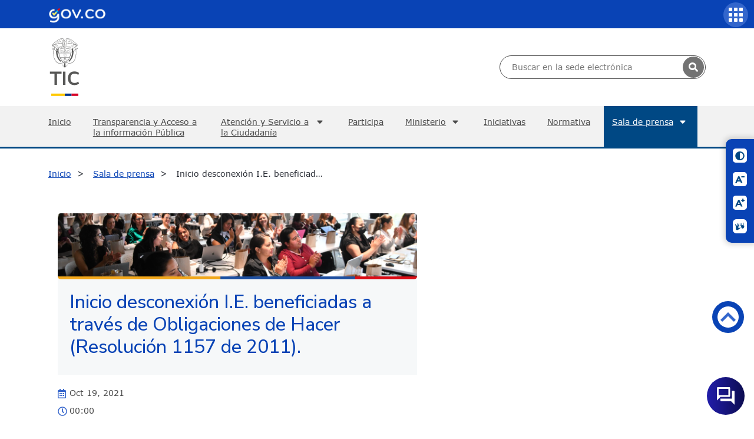

--- FILE ---
content_type: text/html
request_url: https://www.mintic.gov.co/portal/inicio/Sala-de-prensa/Eventos/195739:Inicio-desconexion-I-E-beneficiadas-a-traves-de-Obligaciones-de-Hacer-Resolucion-1157-de-2011
body_size: 71020
content:
<!DOCTYPE html
  PUBLIC "-//W3C//DTD HTML 4.01+RDFa 1.1//EN" "http://www.w3.org/MarkUp/DTD/html401-rdfa11-1.dtd">
<html lang="es"><head><base href="/portal/715/w3-article-195739.html"><meta http-equiv="Content-Type" content="text/html; charset=UTF-8"><!--begin-box-container:MT_tr_Header_bs5_CC::24020:Caja contenedora del encabezado--><!--loc('Caja contenedora')--><!--pos=1--><!--begin-box:MT_tr_EncabezadoHTML_bs5::24021:Caja de encabezado para las páginas del sitio.--><!--loc('* Encabezado w3 full, requerido en todas las páginas HTML de su sitio ')--><title>Inicio desconexión I.E. beneficiadas a través de Obligaciones de Hacer (Resolución 1157 de 2011). </title><style type="text/css">@import url("channels-616_css_icons_govco.css");
</style><meta name="keywords" content=", Ministerio de Tecnologías de la Información y las Comunicaciones, Ministerio de comunicaciones,Ministerio de telecomunicaciones, Ministerio TIC, MINTIC, Vive Digital, @Minsterio_TIC, Internet, Televisión, Tecnología, Información, Municipios, Colombia,Gobierno, Computadores, Contenidos Digitales,TIC,Fibra óptica, Computadores para Educar, Karen Abudinen, Viceministerio de Conectividad,Viceministerio de Transformación Digital, VUTIC"><meta name="description" content="Inicio desconexión I.E. beneficiadas a través de Obligaciones de Hacer (Resolución 1157 de 2011).  Inicio desconexión I.E. beneficiadas a través de Obligaciones de Hacer (Resolución 1157 de 2011).  "><meta name="generator" content="Newtenberg Engine CMS - https://www.newtenberg.com/"><meta name="Newtenberg-Server" content="https://cms.mintic.gov.co"><meta name="Content-Encoding" content="UTF-8"><link rel="Top" type="text/html" href="https://www.mintic.gov.co/portal"><link rel="shortcut icon" href="boxes-24021_favicon.png"><script type="text/javascript"><!--

var __aid = '195739';
var __cid = '616';
var __iid = '715';
var __pnid = Array('507', '511', '519', '1875', '1876');
var __pvid = Array('598', '6233', '111076', '132993', '133171');

--></script><script type="text/javascript" src="channels-616_js_main.js"></script><script type="text/javascript" src="channels-616_js_cookies.js"></script><script type="text/javascript" src="channels-616_js_jquery_v3_6_1.js"></script><script type="text/javascript" src="channels-616_js_jquery_migrate_3_4_0.js"></script><script type="text/javascript" src="channels-616_js_jquery_ui_v1_13_2.js"></script><!--end-box--><!--pos=2--><!--begin-box:MT_tr_metaviewport_bs5::24022:Meta viewport--><!--loc('* Código HTML libre dentro de la página.')--><meta name="viewport" content="width=device-width,initial-scale=1">
<meta http-equiv="X-UA-Compatible" content="IE=edge,chrome=1">
<meta name="facebook-domain-verification" content="tjn7jtprd7ym3stssgfs7j5u3k9tva" />

<link rel="stylesheet" type="text/css" href="channels-616_css_base_bs5.css">
<link rel="stylesheet" type="text/css" href="https://cdn.datatables.net/2.0.8/css/dataTables.dataTables.min.css">
<link rel="stylesheet" type="text/css" href="channels-645_css_swiper.css">
<link rel="stylesheet" type="text/css" href="channels-616_css_theme_bs5.css">

<!--CHATBOT-->
<link rel="stylesheet" href="https://www.gstatic.com/dialogflow-console/fast/df-messenger/prod/v1/themes/df-messenger-default.css">
    <style>
      df-messenger {
        /* Posición del chat */
        z-index: 1005;
        position: fixed;
        bottom: 16px;
        right: 16px;
        /* Encabezado del bot */
        --df-messenger-titlebar-background: linear-gradient(90deg, #211daa 0%, #0c0c51 100%);
        --df-messenger-titlebar-icon-font-color: #fff;
        --df-messenger-titlebar-font-color: #fff;
        --df-messenger-titlebar-subtitle-font-color: #fff;
        /* Tipografía */
        --df-messenger-font-color: #000;
        --df-messenger-font-family: Google Sans;
        --df-messenger-primary-color: #19b6db;
        /* Chat */
        --df-messenger-chat-window-width: 400px;
        --df-messenger-chat-background: #fbecd9;
        --df-messenger-input-background: #fbecd9;
        --df-messenger-message-actor-padding: 0;
        --df-messenger-message-actor-image-size: 32px;
        --df-messenger-message-actor-spacing: 8px;
        --df-messenger-chat-bubble-background: linear-gradient(90deg, #211daa 0%, #0c0c51 100%);
        --df-messenger-chat-bubble-icon-color: #fff;
        --df-messenger-send-icon-color: #e9a144;
        /* Usuario */
        --df-messenger-message-user-font-color: #fff;
        --df-messenger-message-user-background: #0c0c51;
        /* Bot */
        --df-messenger-message-bot-font-color: #211daa;
        --df-messenger-message-bot-background: #fff;
    }
</style>
<script src="https://www.gstatic.com/dialogflow-console/fast/df-messenger/prod/v1/df-messenger.js"></script>

<!--FIN CHATBOT-->

<!--end-box--><!--pos=3--><!--begin-box:MT_Elementos_tr_link_blank_bloque:blank:20834:Caja en blanco--><!--loc('* Incluye script para personalizar comportamiento de links')--><script type="text/javascript"><!--
$(document).ready(function(){$('a.blank').click(function(){window.open(this.href,'','resizable=,menubar=,location=,status=,scrollbars=,toolbar=,width=,height=');return false});});
--></script><!--end-box--><!--pos=4--><!--begin-box:MT_Elementos_tr_link_blank_contenido:_blank blank:20937:Caja en blanco--><!--loc('* Incluye script para personalizar comportamiento de links')--><script type="text/javascript"><!--
$(document).ready(function(){$('._blank>a:not([class]),.blank>a:not([class])').click(function(){window.open(this.href,'_blank','resizable=1,menubar=1,location=1,status=1,scrollbars=1,toolbar=1,width=,height=');return false});});
--></script><!--end-box--><!--pos=5--><!--begin-box:MT_tr_analytics::11660:Caja analitica--><!--loc('* Código HTML libre dentro de la página.')--><!-- Global site tag (gtag.js) - Google Analytics -->
<script async src="https://www.googletagmanager.com/gtag/js?id=UA-19365357-2"></script>
<script>
  window.dataLayer = window.dataLayer || [];
  function gtag(){dataLayer.push(arguments);}
  gtag('js', new Date());

  gtag('config', 'UA-19365357-2');
</script><!--end-box--><!--end-box--><!--begin-box:MT_ar_fb_Opengraph::14718:Definición OpenGraph para eidox--><!--loc('Genera metadata para Facebook® desde artículo')--><meta prefix="og: http://ogp.me/ns#" property="og:title" content="Inicio desconexión I.E. beneficiadas a través de Obligaciones de Hacer (Resolución 1157 de 2011).  - Inicio desconexión I.E. beneficiadas a través de Obligaciones de Hacer (Resolución 1157 de 2011). "><meta prefix="og: http://ogp.me/ns#" property="og:description" content=""><meta prefix="og: http://ogp.me/ns#" property="og:site_name" content="MINTIC Colombia"><meta prefix="og: http://ogp.me/ns#" property="og:type" content="article"><meta prefix="og: http://ogp.me/ns#" property="og:locale" content="es_LA"><meta prefix="og: http://ogp.me/ns#" property="og:url" content="https://www.mintic.gov.co/portal/715/w3-article-195739.html"><meta prefix="og: http://ogp.me/ns#" property="og:image" content="https://www.mintic.gov.co/portal/715/channels-616_logo_share.svg"><!--end-box--><!--begin-box:MT_ar_TwitterCard::14719:Codigo meta para twitter--><!--Etiquetas META summary card de Twitter del artículo--><meta name="twitter:card" content="summary_large_image"><meta name="twitter:site" content="@Ministerio_TIC"><meta name="twitter:title" content="Inicio desconexión I.E. beneficiadas a través de Obligaciones de Hacer (Resolución 1157 de 2011). "><meta name="twitter:description" content=""><!--end-box--><!--begin-box:MT_js_widget_twitter::21705:Caja en blanco--><!--loc('* Código HTML libre dentro de la página.')--><script async src="https://platform.twitter.com/widgets.js" charset="utf-8"></script><!--end-box--><link rel="canonical" href="/portal/715/w3-article-195739.html"></head><body><div id="header"><!--begin-box:MT_tr_link_canal:d-none:12009:link canal--><!--loc('* acceso a Canal ')--><div class="d-none" id="link_clasificandoi__MT_tr_link_canal_1"><a href="/portal/inicio/" title="Ir a MINTIC Colombia">Inicio</a></div><!--end-box--><!--begin-box-container:MT_tr_menu_movil_CC::12110:Caja contenedora menú movil--><!--loc('Caja contenedora')--><a href="https://www.mintic.gov.co/portal/inicio/Sala-de-prensa/Eventos/195739:Inicio-desconexion-I-E-beneficiadas-a-traves-de-Obligaciones-de-Hacer-Resolucion-1157-de-2011#principal" class="sr-only btn-saltar visually-hidden">Saltar a contenido principal</a><h1 class="sr-only visually-hidden">Inicio</h1><!--pos=1--><!--begin-box:MT_tr_boton_movil::12122:Caja en blanco--><!--loc('* Código HTML libre dentro de la página.')--><button class="navbar-toggler navbar-toggler-right collapsed btn-menu-movil ntg-bs data-toggle_collapse data-target_\#menu-movil aria-controls_menu-movil aria-expanded_false aria-label_false" type="button">
	<span class="govco-bars"></span>
</button><!--end-box--><div id="menu-movil" class="collapsed collapse container-menu-movil"><div id="items-superior"><!--pos=2--><!--begin-box-container:MT_tr_menuSuperior_movil_CC::12112:Caja contenedora  logo GovCo + links acceso + Buscador--><!--loc('Caja contenedora')--><div class="row menu_superior_movil"><div class="col-md-12 logo_menu_superior"><!--pos=1--><!--begin-box:MT_tr_linkGovCo_copia::12113:Caja en blanco--><!--loc('* Código HTML libre dentro de la página.')--><div class="header-govco">
  <img src="https://css.mintic.gov.co/mt/mintic/img/header_govco.png" alt="Imagen logo GovCo">
  <span class="sr-only visually-hidden">Logo Gobierno de Colombia</span>
</div><!--end-box--></div><div class="col-md-12 buscador_menu_superior"><!--pos=2--><!--begin-box:MT_tr_formBusqueda_movil::12115:Caja en blanco--><!--loc('* Código HTML libre dentro de la página.')--><!--Buscador  h-->

<div title="busqueda general" class="busqueda_avanzada">
  <form action="about:blank" onsubmit=" doSearch_movil();return false;" style="margin-bottom:0;" name="searchForm_movil">
    <fieldset>
      <legend title="buscador" class="sr-only visually-hidden">Buscador general</legend>
      <label for="buscador_mintic_movil" class="sr-only visually-hidden">Buscar en MinTIC</label>
      <input id="buscador_mintic_movil" type="text" size="20" name="keywords_movil" title="text" class="text">
      <label for="cuadro_busqueda_movil" class="sr-only visually-hidden">Botón de búsqueda</label>
      <input id="cuadro_busqueda_movil" type="submit" onclick="doSearch_movil();return false" value="Buscar" title="btn" class="btn">
    </fieldset>
    
  </form>

</div>
<script type="text/javascript">
  //document.searchForm_movil.keywords_movil.value  =getCookie('search_keywords_movil');
  function doSearch_movil() {
    
    // Delete search's cookies
    if( "exists".match ) {
      var results_movil = document.cookie.match(/\w+=/g);
      if( results_movil ) {
        for( var i=0; i < results_movil.length; i++ ) {
          if( results_movil[i].substring(0,7) == 'search_' ) {
            deleteCookie( results_movil[i].substring(0,results_movil[i].length-1) );
          }
        }
      }
    }
    /*setCookie('search_keywords_movil',document.searchForm_movil.keywords_movil.value);
    setCookie('search_start_movil', 0 );
    setCookie('search_group_movil', 1 );
    setCookie('search_expanded_movil', 0 );*/
    
    var palabras_movil = document.searchForm_movil.keywords_movil.value.trim().split(/\s+/).slice(0,5);
    if (palabras_movil.length >0 && palabras_movil.join(" ").length > 0) {
        setCookie('search_keywords_movil',  palabras_movil.join(" "));
      setCookie('search_keywords',  palabras_movil.join(" "));
        setCookie('search_start_movil', 0 );
        setCookie('search_group_movil', 1 );
        setCookie('search_expanded_movil', 0 );
          var href_movil="w3-search.html";
        document.location.assign(href_movil);
      
    }
    return false;
    
    //setCookie('search_sortby','pnid desc');
    /*
    setCookie('search_sortby','');

    var mode,
        r =  document.getElementsByName('searchmode');
    var i=0;
    for(;i<r.length;i++)
    {
      if (r[i].checked) {
        mode= r[i].value;
        break;
      }
    }
    setCookie('search_searchmode', 'or');
    document.location.href_movil="w3-search.html";
    return false;
    */
  }
  
</script>

<!--end-box--></div><div class="col-md-12 items_menu_superior"><!--pos=3--><!--begin-box:MT_tr_menuSuperior_copia::12114:Caja en blanco--><!--loc('* Lista de Valores de Clasificando')--><div id="tramites"><ul><li><a class="pnid-1876 pv-pid-0 pvid-111103 cid-616" href="/portal/inicio/Tramites-y-servicios/" title="Ir a Trámites y servicios">Trámites y servicios</a></li><li><a class="pnid-1876 pv-pid-0 pvid-111096 cid-616" href="/portal/inicio/Participa/" title="Ir a Participa">Participa</a></li></ul></div><!--end-box--></div></div><!--end-box--></div><div id="items-principal"><ul><li style="list-style: none; display: inline"><!--pos=3--><!--begin-box:MT_tr_menu_movil_1::12118:Menú movil--><!--loc('* Lista de Valores de Clasificando')--><li><a class="pnid-1876 pv-pid-0 pvid-179511 cid-616" href="/portal/inicio/Inicio/" title="Ir a Inicio">Inicio</a></li><li><a class="pnid-1876 pv-pid-111090 pvid-111092 cid-616" href="/portal/inicio/Atencion-y-Servicio-a-la-Ciudadania/Transparencia/" title="Ir a Transparencia">Transparencia</a></li><!--end-box--><!--pos=4--><!--begin-box:MT_tr_menu_movil_2::12120:Menú movil--><!--loc('* Lista de Valores de Clasificando')--><li><a class="pnid-1876 pv-pid-0 pvid-111090 cid-616" href="/portal/inicio/Atencion-y-Servicio-a-la-Ciudadania/" title="Ir a Atención y Servicio a la Ciudadanía">Atención y Servicio a la Ciudadanía</a></li><li><a class="pnid-1876 pv-pid-0 pvid-111103 cid-616" href="/portal/inicio/Tramites-y-servicios/" title="Ir a Trámites y servicios">Trámites y servicios</a></li><li><a class="pnid-1876 pv-pid-0 pvid-111096 cid-616" href="/portal/inicio/Participa/" title="Ir a Participa">Participa</a></li><!--end-box--><!--pos=5--><!--begin-box:MT_tr_menu_movil_3::14454:Menú movil--><!--loc('* Lista de Valores de Clasificando')--><li><a class="pnid-1876 pv-pid-0 pvid-111080 cid-616" href="/portal/inicio/Ministerio/" title="Ir a Ministerio">Ministerio</a></li><!--end-box--><!--pos=6--><!--begin-box:MT_tr_menu_movil_4::14456:Menú movil--><!--loc('* Lista de Valores de Clasificando')--><li><a class="pnid-1876 pv-pid-0 pvid-111093 cid-616" href="/portal/inicio/Iniciativas/" title="Ir a Iniciativas">Iniciativas</a></li><!--end-box--></li><li><a href="/portal/inicio/Normatividad/" title="Ir a Normativa" class=" pnid-510 cid-507">Normativa</a></li><li style="list-style: none; display: inline"><!--pos=7--><!--begin-box:MT_tr_menu_movil_6::14455:Menú movil--><!--loc('* Lista de Valores de Clasificando')--><li class="current"><a class="pnid-1876 pv-pid-0 pvid-111097 cid-616" href="/portal/inicio/Sala-de-prensa/" title="Ir a Sala de prensa">Sala de prensa</a></li><!--end-box--></li></ul></div></div><!--end-box--><!--begin-box-container:MT_tr_menuSuperior_CC::11667:Caja contenedora  logo GovCo + links acceso + Buscador--><!--loc('Caja contenedora')--><div class="bg-primary"><div class="container-xl logo_menu_superior"><!--pos=1--><!--begin-box:MT_tr_linkGovCo::11665:Caja en blanco--><!--loc('* Código HTML libre dentro de la página.')--><nav class="navbar navbar-expand-lg barra-superior-govco" aria-label="Barra superior">
  <a href="https://www.gov.co/" target="_blank" title="Ir al portal GOV.CO" aria-label="Portal del Estado Colombiano - GOV.CO">
    <span class="sr-only visually-hidden">Ir al sitio GOV.CO</span></a>
  <!--<button class="idioma-icon-barra-superior-govco float-right" aria-label="Button to change the language of the page to English"></button>-->
</nav><!--end-box--></div></div><div class="container-xl"><div class="row"><div class="col-md-6 logo py-3"><div><a href="/portal/inicio/" title="Ir al Inicio del portal MInTIC"><img src="https://css.mintic.gov.co/mt/mintic/new/img/logo_mintic_24_dark.svg" alt="Imagen logo mintic" class="ntg-bs aria-hidden_true"><span class="sr-only visually-hidden">Logo del ministerio TIC</span></a></div></div><div class="col-md-6 buscador_menu_superior"><!--pos=2--><!--begin-box:MT_tr_formBusqueda::11666:Caja en blanco--><!--loc('* Código HTML libre dentro de la página.')--><!--Buscador  h-->
<div title="busqueda general" class="busqueda_avanzada">
    <form id="busquedaForm" onsubmit="return false;" name="newsearch" method="GET" action="w3-contents.php"  style="margin-bottom:0;" name="searchForm">
        <fieldset>
            <legend title="buscador" class="sr-only visually-hidden">Buscador general</legend>
            <label for="buscador_mintic" class="sr-only visually-hidden">Buscar en MinTIC</label>
            <input id="buscador_mintic" type="text" size="20" name="keywords" title="text" class="text" placeholder="Buscar en la sede electrónica">
            <button class="govco-search search-icon-search-govco" type="submit" onclick="doSearch('w3-contents.php')" value="Buscar" title="Buscar"></button>
        </fieldset>

    </form>

</div>
<script type="text/javascript">

      function doSearch(url, secundario){
    // Delete search's cookies
    if( "exists".match ) {
        var results = document.cookie.match(/\w+=/g);
        if( results ) {
            for( var i=0; i < results.length; i++ ) {
                if( results[i].substring(0,7) == 'search_' ) {
                    deleteCookie( results[i].substring(0,results[i].length-1) );
                }
            }
        }
    }
    var busqueda = $("#busquedaForm input[name='keywords']").val().trim();
    if(busqueda.length == 0 &&  $("#refinar_busqueda input[name='keywords']").length > 0){
        busqueda = $("#refinar_busqueda input[name='keywords']").val().trim();
    }
    var searchmode = $("#busquedaForm input[name='searchmode']:checked").val();
    busqueda = busqueda.split(/\s+/);
    if(searchmode == "and"){
        busqueda = busqueda.slice(0,5);
    }else if(searchmode == "phrase"){
        busqueda = busqueda.slice(0,30);
    }
    if( window.parent.document.location.href.indexOf("preview") != -1){
        if(busqueda.length > 0){
            $("#waiting").dialog( "open" );
            setCookie('search_keywords',busqueda.join(' '));
            setCookie('search_start', 0 );
            setCookie('search_group', 1 );
            setCookie('search_expanded', 0 );
//            setCookie('search_searchmode', searchmode);
            window.parent. document.location.href = url;
        }
    }else{
        $("#waiting").dialog( "open" );
        window.parent.document.location.href = url
            + "?"
            + "keywords=" + busqueda.join(' ')
            + "&start=0"
//            + "&searchmode=" + searchmode;
    }
    return false;
}
$(function(){
    $("#busquedaForm input[name='keywords'], #refinar_busqueda input[name='keywords']").keypress(function( event ) {
        if ( event.which == 13 ) {
            event.preventDefault();
            doSearch('w3-contents.php');
        }
    });
    $("#progress").progressbar({ value: false });
    $("#waiting").dialog({
        dialogClass: "no-close",
        width:$("html,body").width * 0.8,
        modal: true,
        autoOpen: false,
        closeOnEscape: false,
        resizable: false
    });
});

</script><!--end-box--></div></div></div><!--end-box--><!--begin-box:MT_ar_imgHeader_salaprensa:d-none:11892:Caja en blanco--><!--loc('* Recuadros de Valores de Clasificando')--><div class="d-none" id="imgHeader"><div class="recuadro"><h2 class="titulo pnid-1876 pv-pid-111097 pvid-111101 cid-616">Noticias</h2></div><div class="recuadro"><h2 class="titulo pnid-1876 pv-pid-111097 pvid-111099 cid-616">Convocatorias</h2></div><div class="recuadro"><h2 class="titulo pnid-1876 pv-pid-111097 pvid-111102 cid-616">Programa TV</h2></div><div class="recuadro"><h2 class="titulo pnid-1876 pv-pid-111097 pvid-111098 cid-616">Columnas Ministra TIC</h2></div><div class="recuadro"><h2 class="titulo pnid-1876 pv-pid-111097 pvid-111100 cid-616">MinTIC en los medios</h2></div></div><!--end-box--><div id="nav" class="main-navbar navbar navbar-expand-lg navbar-dark"><div class="container-xl"><!--begin-box-container:MT_tr_menuPpal_CC::11714:Caja en blanco--><!--loc('Caja contenedora')--><ul class="navbar-nav mr-auto list-group col-12 p-0"><li id="inicio"><!--pos=1--><!--begin-box:MT_tr_link_Home::13832:link canal--><!--loc('* acceso a Canal ')--><a href="/portal/inicio/" title="Ir a MINTIC Colombia">Inicio</a><!--end-box--></li><li id="transparencia"><!--pos=2--><!--begin-box:MT_tr_menuPpal_link_transparencia::13807:Link acceso a atención a portadilla--><!--loc('* acceso a Valor de Clasificando ')--><!--uniqueid=i__MT_tr_menuPpal_link_transparencia_1--><!--class=--><a href="/portal/inicio/Atencion-y-Servicio-a-la-Ciudadania/Transparencia/" title="Ir a Transparencia" class=" pvid-111092 cid-616">Transparencia y Acceso a la información Pública</a><!--end-box--></li><li id="atencion"><!--pos=3--><!--begin-box:MT_tr_menuPpal_link_atencion::11719:Link acceso a atención a portadilla--><!--loc('* acceso a Valor de Clasificando ')--><!--uniqueid=i__MT_tr_menuPpal_link_atencion_1--><!--class=--><a href="/portal/inicio/Atencion-y-Servicio-a-la-Ciudadania/" title="Ir a Atención y Servicio a la Ciudadanía" class=" pvid-111090 cid-616">Atención y Servicio a la Ciudadanía</a><!--end-box--><ul><!--pos=4--><!--begin-box:MT_tr_menuPpal_link_servicios::13808:Link acceso a atención a portadilla--><!--loc('* Lista de Valores de Clasificando')--><li><a class="pnid-1876 pv-pid-0 pvid-111103 cid-616" href="/portal/inicio/Tramites-y-servicios/" title="Ir a Trámites y servicios">Trámites y servicios</a></li><!--end-box--><!--pos=5--><!--begin-box:MT_tr_menuPpal_link_canales::14775:Link acceso a atención a portadilla--><!--loc('* acceso al Articulo ')--><li><a href="/portal/inicio/Atencion-y-Servicio-a-la-Ciudadania/126567:Canales-de-Atencion-y-Agendamiento-de-citas" class="">Canales de atención y Agendamiento de citas</a></li><!--end-box--><!--pos=6--><!--begin-box:MT_tr_menuPpal_menu_atencion::11718:Caja en blanco--><!--loc('* Lista de Valores de Clasificando')--><li><a class="pnid-1876 pv-pid-111090 pvid-111091 cid-616" href="/portal/inicio/Atencion-y-Servicio-a-la-Ciudadania/Peticiones-quejas-reclamos-sugerencias-solicitudes-de-informacion-publica-y-denuncias-PQRSD/" title="Ir a Peticiones, quejas, reclamos, sugerencias, solicitudes de información pública y denuncias (PQRSD)">Peticiones, quejas, reclamos, sugerencias, solicitudes de información pública y denuncias (PQRSD)</a></li><!--end-box--><li><a href="/portal/inicio/Secciones-auxiliares/Politicas/401698:Defensor-del-ciudadano">Defensor del ciudadano</a></li></ul></li><li id="participacion"><!--pos=7--><!--begin-box:MT_tr_menuPpal_link_participacion::13809:Link acceso a atención a portadilla--><!--loc('* acceso a Valor de Clasificando ')--><!--uniqueid=i__MT_tr_menuPpal_link_participacion_1--><!--class=--><a href="/portal/inicio/Participa/" title="Ir a Participa" class=" pvid-111096 cid-616">Participa</a><!--end-box--></li><li id="ministerio"><!--pos=8--><!--begin-box:MT_tr_menuPpal_link_minist::11721:Link acceso a atención a portadilla--><!--loc('* acceso a Valor de Clasificando ')--><!--uniqueid=i__MT_tr_menuPpal_link_minist_1--><!--class=--><a href="/portal/inicio/Ministerio/" title="Ir a Ministerio" class=" pvid-111080 cid-616">Ministerio</a><!--end-box--><!--pos=9--><!--begin-box:MT_tr_menuPpal_menu_ministerio::11715:Caja en blanco--><!--loc('* Lista de Valores de Clasificando')--><ul><li><a class="pnid-1876 pv-pid-111080 pvid-111081 cid-616" href="/portal/inicio/Ministerio/Acerca-del-MinTIC/" title="Ir a Acerca del MinTIC">Acerca del MinTIC</a></li><li><a class="pnid-1876 pv-pid-111080 pvid-111086 cid-616" href="/portal/inicio/Ministerio/Organigrama/" title="Ir a Organigrama">Organigrama</a></li><li><a class="pnid-1876 pv-pid-111080 pvid-111083 cid-616" href="/portal/inicio/Ministerio/Entidades-del-sector/" title="Ir a Entidades del sector">Entidades del sector</a></li><li><a class="pnid-1876 pv-pid-111080 pvid-111082 cid-616" href="/portal/inicio/Ministerio/Despacho-del-Ministro/" title="Ir a Despacho del Ministro">Despacho del Ministro</a></li><li><a class="pnid-1876 pv-pid-111080 pvid-111088 cid-616" href="/portal/inicio/Ministerio/Viceministerio-de-Transformacion-Digital/" title="Ir a Viceministerio de Transformación Digital">Viceministerio de Transformación Digital</a></li><li><a class="pnid-1876 pv-pid-111080 pvid-111089 cid-616" href="/portal/inicio/Ministerio/Viceministerio-de-Conectividad/" title="Ir a Viceministerio de Conectividad">Viceministerio de Conectividad</a></li><li><a class="pnid-1876 pv-pid-111080 pvid-111087 cid-616" href="/portal/inicio/Ministerio/Secretaria-general/" title="Ir a Secretaría general">Secretaría general</a></li><li><a class="pnid-1876 pv-pid-111080 pvid-111084 cid-616" href="/portal/inicio/Ministerio/Gestion/" title="Ir a Gestión">Gestión</a></li><li><a class="pnid-1876 pv-pid-111080 pvid-111085 cid-616" href="/portal/inicio/Ministerio/Notificaciones/" title="Ir a Notificaciones">Notificaciones</a></li><li><a class="pnid-1876 pv-pid-111080 pvid-132933 cid-616" href="/portal/inicio/Ministerio/Planes/" title="Ir a Planes">Planes</a></li><li><a class="pnid-1876 pv-pid-111080 pvid-132947 cid-616" href="/portal/inicio/Ministerio/Presupuesto/" title="Ir a Presupuesto">Presupuesto</a></li></ul><!--end-box--></li><li id="iniciativas"><!--pos=10--><!--begin-box:MT_tr_menuPpal_link_iniciativas::11720:Link acceso a atención a portadilla--><!--loc('* acceso a Valor de Clasificando ')--><!--uniqueid=i__MT_tr_menuPpal_link_iniciativas_1--><!--class=--><a href="/portal/inicio/Iniciativas/" title="Ir a Iniciativas" class=" pvid-111093 cid-616">Iniciativas</a><!--end-box--></li><li id="normativa"><!--pos=11--><!--begin-box:MT_tr_menuPpal_link_norma::11722:Link acceso a atención a portadilla--><!--loc('* acceso a Clasificando ')--><a href="/portal/inicio/Normatividad/" title="Ir a Normativa" class=" pnid-510 cid-507">Normativa</a><!--end-box--></li><li id="sala_prensa"><!--pos=12--><!--begin-box:MT_tr_menuPpal_link_salaPrensa::11723:Link acceso a atención a portadilla--><!--loc('* acceso a Valor de Clasificando ')--><!--uniqueid=i__MT_tr_menuPpal_link_salaPrensa_1--><!--class=--><a href="/portal/inicio/Sala-de-prensa/" title="Ir a Sala de prensa" class=" pvid-111097 cid-616 current">Sala de prensa</a><!--end-box--><!--pos=13--><!--begin-box:MT_tr_menuPpal_menu_sala_prensa::11717:Caja en blanco--><!--loc('* Lista de Valores de Clasificando')--><ul><li><a class="pnid-1876 pv-pid-111097 pvid-111101 cid-616" href="/portal/inicio/Sala-de-prensa/Noticias/" title="Ir a Noticias">Noticias</a></li><li><a class="pnid-1876 pv-pid-111097 pvid-111099 cid-616" href="/portal/inicio/Sala-de-prensa/Convocatorias/" title="Ir a Convocatorias">Convocatorias</a></li><li><a class="pnid-1876 pv-pid-111097 pvid-111102 cid-616" href="/portal/inicio/Sala-de-prensa/Programa-TV/" title="Ir a Programa TV">Programa TV</a></li><li class="current"><a class="pnid-1876 pv-pid-111097 pvid-133171 cid-616" href="/portal/inicio/Sala-de-prensa/Eventos/" title="Ir a Eventos">Eventos</a></li></ul><!--end-box--></li></ul><div id="tramites-sticky"></div><!--end-box--></div></div></div><div id="main"><div class="miga_depan"><div class="container"><div class="row"><!--begin-box-container:MT_ar_migapan_salaPrensa_CC::11894:Miga de pan--><!--loc('Caja contenedora')--><div class="ar-breadcrumb"><!--pos=1--><!--begin-box:MT_ar_migapan_canal:hidden sr-only visually-hidden:11897:Miga de pan--><!--loc('* acceso a Canal ')--><div class="hidden sr-only visually-hidden" id="miga_canal"><a href="/portal/inicio/" title="Ir a MINTIC Colombia">Inicio</a></div><!--end-box--><!--pos=2--><!--begin-box:MT_ar_migapan_salaprensa_valores::11895:Miga de pan--><!--loc('* Barra de posición del valor de clasificando usando referer')--><!--tipo_molde = article--><div id="breadcrumb"><!--multivalor y articulo--><p id="breadcrumb_111097" style="display:none"><a class="current pvid-111097 cid-616" href="/portal/inicio/Sala-de-prensa/">Sala de prensa</a></p><p id="breadcrumb_111101" style="display:none"><a href="/portal/inicio/Sala-de-prensa/" class=" pnid-1876 pv-pid-0 pvid-111097 cid-616">Sala de prensa</a> / <a class="current pvid-111101 cid-616" href="/portal/inicio/Sala-de-prensa/Noticias/">Noticias</a></p><p id="breadcrumb_111099" style="display:none"><a href="/portal/inicio/Sala-de-prensa/" class=" pnid-1876 pv-pid-0 pvid-111097 cid-616">Sala de prensa</a> / <a class="current pvid-111099 cid-616" href="/portal/inicio/Sala-de-prensa/Convocatorias/">Convocatorias</a></p><p id="breadcrumb_111102" style="display:none"><a href="/portal/inicio/Sala-de-prensa/" class=" pnid-1876 pv-pid-0 pvid-111097 cid-616">Sala de prensa</a> / <a class="current pvid-111102 cid-616" href="/portal/inicio/Sala-de-prensa/Programa-TV/">Programa TV</a></p><p id="breadcrumb_111098" style="display:none"><a href="/portal/inicio/Sala-de-prensa/" class=" pnid-1876 pv-pid-0 pvid-111097 cid-616">Sala de prensa</a> / <a class="current pvid-111098 cid-616" href="/portal/inicio/Sala-de-prensa/Columnas-Ministra-TIC/">Columnas Ministra TIC</a></p><p id="breadcrumb_111100" style="display:none"><a href="/portal/inicio/Sala-de-prensa/" class=" pnid-1876 pv-pid-0 pvid-111097 cid-616">Sala de prensa</a> / <a class="current pvid-111100 cid-616" href="/portal/inicio/Sala-de-prensa/MinTIC-en-los-medios/">MinTIC en los medios</a></p><script type="text/javascript"><!--
						function doLoadbreadcrumb() {
							var pvid_anterior = '111097';
							var count_pvals = 6; 
							if('undefined' != typeof(document.referrer) && count_pvals > 1 ){
								var refer_portadilla = document.referrer;
								if(refer_portadilla.match(/multipropertyvalues/) != null){// multivalor
									var pvid1,pvid2,m = refer_portadilla.match(/multipropertyvalues-(\d+)-(\d+)/);
									if(m == null){
										m = refer_portadilla.match(/pvid=(\d+).*pvid=(\d+)/);
									}
									pvid1 = m[1];
									pvid2 = m[2];
									if( document.getElementById('breadcrumb_'+pvid1) != null ){
										pvid_anterior = pvid1;
									}else if ( document.getElementById('breadcrumb_'+pvid2) != null ){
										pvid_anterior = pvid2;
									}

								}else if( refer_portadilla.match(/pvid=(\d+)/) != null || refer_portadilla.match(/propertyvalue-(\d+).html/) != null){
									var pvid, m = refer_portadilla.match(/propertyvalue-(\d+).html/);
									if(m == null){
										m =  refer_portadilla.match(/pvid=(\d+)/);
									}
									pvid = m[1];
									if ( document.getElementById('breadcrumb_'+pvid) != null){
										pvid_anterior = pvid;
									} 
								}
							}
							var barra =  document.getElementById('breadcrumb_'+pvid_anterior);
							if (barra != null) barra.style.display ='';
						}
						if ( window.addEventListener ) { 
							window.addEventListener( "load", doLoadbreadcrumb, false );
						} else if ( window.attachEvent ) {
							window.attachEvent( "onload", doLoadbreadcrumb );
						} else if ( window.onLoad ) {
							window.onload = doLoadbreadcrumb;
						}
						--></script></div><!--end-box--><!--pos=3--><!--begin-box:MT_ar_migapan_salprensa_titulo:hidden sr-only visually-hidden:11896:Miga de pan--><!--loc('* acceso al Articulo ')--><div id="miga_titulo" class="hidden sr-only visually-hidden"><a href="/portal/inicio/Sala-de-prensa/Eventos/195739:Inicio-desconexion-I-E-beneficiadas-a-traves-de-Obligaciones-de-Hacer-Resolucion-1157-de-2011" class="">Inicio desconexión I.E. beneficiadas a través de Obligaciones de Hacer (Resolución 1157 de 2011). </a></div><!--end-box--></div><!--end-box--></div></div></div><div class="container"><div class="row"><div class="col-12"></div><div class="col-lg-7"><!--begin-box:MT_ar_titulo_Noticias::11941:Caja en blanco--><!--loc('* Código HTML libre dentro de la página.')--><h2 class="title_underline margen-top-md d-none">Noticias</h2><!--end-box--><!--begin-box:MT_ar_foto_noticia:articulo mt-4 leftcol-eidox-noticias:11886:Caja en blanco--><!--loc('* Recuadros de artículos')--><div id="recuadros_articulo_11886" class="articulo mt-4 leftcol-eidox-noticias"><div class="recuadro current"><div class="figure cid-616 aid-195739 binary-demo format-png"><img src="channels-616_demo.png" alt="imagen personas en evento" title="imagen personas en evento" width="625" height="115"></div><div class="grupo"><h2 class="titulo aid-195739 cid-616">Inicio desconexión I.E. beneficiadas a través de Obligaciones de Hacer (Resolución 1157 de 2011). </h2></div></div></div><!--end-box--><!--begin-box:MT_ar_cuerpo_noticia:articulo mb-5:11887:Caja en blanco--><!--loc('* Recuadros de artículos')--><div id="recuadros_articulo_11887" class="articulo mb-5"><div class="recuadro current"><div class="fecha cid-616 aid-195739 pnid-567 iso8601-20211019T0000000500">Última actualización: 19 de octubre de 2021</div></div></div><!--end-box--><!--begin-box:MT_ar_Prensa_AlbumFlickr:articulocompleto link_youtube articulo:11821:Prueba de concepto de los álbums flickr--><!--loc('* Articulo Completo w3')--><!--uniqueid=i__MT_ar_Prensa_AlbumFlickr_1--><!--class=articulocompleto link_youtube articulo--><div id="article_i__MT_ar_Prensa_AlbumFlickr_1" class="articulocompleto link_youtube articulo"><div style="display:none"></div></div><!--end-box--><!--begin-box:MT_ar_compartir:art_compartir_redes blank redes_2 mt-5:11773:Noticias asociadas a un valor de clasificando--><!--loc('* Incluye links para compartir en redes sociales')--><p class="art_compartir_redes blank redes_2 mt-5"><a title="Whatsapp" rel="bookmark" href="https://api.whatsapp.com/send?text=Inicio%20desconexi%C3%B3n%20I.E.%20beneficiadas%20a%20trav%C3%A9s%20de%20Obligaciones%20de%20Hacer%20%28Resoluci%C3%B3n%201157%20de%202011%29.%20%20-%20MINTIC%20Colombia%20-%20https%3A%2F%2Fwww.mintic.gov.co%2Fportal%2F715%2Fw3-article-195739.html"><img src="channels-616_share_wp.png" alt="Compartir en Whatsapp"></a><a title="Facebook" rel="bookmark" href="http://www.facebook.com/share.php?u=https%3A%2F%2Fwww.mintic.gov.co%2Fportal%2F715%2Fw3-article-195739.html&amp;t=Inicio%20desconexi%C3%B3n%20I.E.%20beneficiadas%20a%20trav%C3%A9s%20de%20Obligaciones%20de%20Hacer%20%28Resoluci%C3%B3n%201157%20de%202011%29.%20%20-%20MINTIC%20Colombia"><img src="channels-616_share_fb.png" alt="Compartir en Facebook"></a><a title="Twitter" rel="bookmark" href="https://twitter.com/intent/tweet?text=Inicio%20desconexi%C3%B3n%20I.E.%20beneficiadas%20a%20trav%C3%A9s%20de%20Obligaciones%20de%20Hacer%20%28Resoluci%C3%B3n%201157%20de%202011%29.%20%20-%20MINTIC%20Colombia%20-%20https%3A%2F%2Fwww.mintic.gov.co%2Fportal%2F715%2Fw3-article-195739.html"><img src="channels-616_share_tw.png" alt="Compartir en Twitter"></a><a title="Telegram" rel="bookmark" href="https://t.me/share?url=https%3A%2F%2Fwww.mintic.gov.co%2Fportal%2F715%2Fw3-article-195739.html"><img src="channels-616_share_tm.png" alt="Compartir en Telegram"></a></p><!--end-box--></div><div class="col-lg-5"><!--begin-box-container:MT_ALT_pa_presentacion_noticias_dyn::15334:Noticias asociadas a un valor de clasificando--><!--loc('Caja dinámica')--><script type="text/javascript"><!--
				$(document).ready(function(){$('#i__MT_ALT_pa_presentacion_noticias_dyn_1').html(' cargando... ');$('#i__MT_ALT_pa_presentacion_noticias_dyn_1').load('../showbox.php?validity=36000&bid=15334&_query_string=action%3Dw3%3Aarticle%26cid%3D616%26iid%3D715%26aid%3D195739&service=newtenberg-kila-mintic&fault_policy=error', function(responseText, textStatus, XMLHttpRequest){// Si encuentra noticias relacionadas por iniciativa, oculta los recuados relacionados por Lugar 
if ($('#noticias_lateral').length > 0) {
    $('#noticias_lateral').wrap('<div class="row"></div>');
    $('#noticias-lateral-todas').hide();

    // valida si es el mismo eidox que esta en el contenido principal, si no lo es, oculta el ultimo recuadro
    if($('#noticias_lateral .recuadro.current').length > 0){
      console.log("iniciativa current");
        $('#noticias_lateral .recuadro.current').hide();
    }
    else{
        $('#noticias_lateral .recuadro:last-child').hide();
    }
} else {
    $('#noticias_lateral-todas').wrap('<div class="row"></div>');
    // valida si es el mismo eidox que esta en el contenido principal, si no lo es, oculta el ultimo recuadro
    if($('#noticias_lateral-todas .recuadro.current').length > 0){
      console.log("lugar current");
        $('#noticias_lateral-todas .recuadro.current').hide();
    }
    else{
        $('#noticias_lateral-todas .recuadro:last-child').hide();
    }
}

    // Formateo de fecha
    $(".prensa-lateral .fecha.pnid-567").each(function(){

        var clases = $(this).attr("class");
        var texto = $(this).text();
        var clasesArray = clases.split(" ");
        var ultimaClase = clasesArray[clasesArray.length - 1];

        var mes = ultimaClase.substring(12, 14);
        var dia = ultimaClase.substring(14, 16);
        var anio = ultimaClase.substring(8, 12);

        var meses = {
            "01": "Ene",
            "02": "Feb",
            "03": "Mar",
            "04": "Abr",
            "05": "May",
            "06": "Jun",
            "07": "Jul",
            "08": "Ago",
            "09": "Sep",
            "10": "Oct",
            "11": "Nov",
            "12": "Dic"
        };

        var mes_convert = meses[mes];

        $(this).text( mes_convert + " " + dia + ", " + anio );

    });})});
			--></script><div id="i__MT_ALT_pa_presentacion_noticias_dyn_1" class=""></div><!--end-box--><!--begin-box:MT_ar_facebook::20855:Caja en blanco--><!--loc('* Código HTML libre dentro de la página.')--><div id="fb-root"></div>
<script async defer crossorigin="anonymous" src="https://connect.facebook.net/es_LA/sdk.js#xfbml=1&version=v20.0" nonce="siCWaame"></script>

<div class="fb-page mt-4" data-href="https://www.facebook.com/MinisterioTIC.Colombia/" data-tabs="timeline" data-width="" data-height="600" data-small-header="false" data-adapt-container-width="true" data-hide-cover="false" data-show-facepile="false"><blockquote cite="https://www.facebook.com/MinisterioTIC.Colombia/" class="fb-xfbml-parse-ignore"><a href="https://www.facebook.com/MinisterioTIC.Colombia/">Ministerio TIC Colombia</a></blockquote></div>

<!--<iframe src="https://www.facebook.com/plugins/page.php?href=https%3A%2F%2Fwww.facebook.com%2FMinisterioTIC.Colombia%2F&tabs=timeline&width=340&height=600&small_header=false&adapt_container_width=true&hide_cover=false&show_facepile=false&appId" width="340" height="600" style="border:none;overflow:hidden" scrolling="no" frameborder="0" allowfullscreen="true" allow="autoplay; clipboard-write; encrypted-media; picture-in-picture; web-share"></iframe>--><!--end-box--></div></div></div><div class="container-fluid"><div class="row"></div></div><div class="container"><div class="row"></div></div><div class="container-fluid footer_ministerios mt-5"><div class="row"><!--begin-box:MT_tr_transparencia:transparencia:11688:Caja en blanco--><!--loc('* Recuadros de artículos')--><div id="transparencia-home" class="transparencia"><div class="recuadro"><div class="titulo h3 aid-116236 cid-616"><a href="/portal/inicio/Atencion-y-Servicio-a-la-Ciudadania/Transparencia/">Transparencia y acceso a información pública</a></div></div></div><!--end-box--></div></div><div id="footer"><div class="bg-secondary"><!--begin-box:MT_tr_footer::11690:Footer del portal--><!--loc('* Código HTML libre dentro de la página.')--><!--CHATBOT-->
<df-messenger 
        location="us-central1"
        project-id="mintic-models-prod"
        agent-id="41790abc-deae-4a4b-82e4-b84bcc433c4f"
        language-code="es"
        max-query-length="-1"
        session-ttl="60"
>
<df-messenger-chat-bubble
        chat-title="PACO"
        chat-subtitle="Punto de atención al usuario"
        chat-title-icon="https://storage.googleapis.com/mintic-pqrs-chatbot/Paco.png"
        bot-actor-image="https://storage.googleapis.com/mintic-pqrs-chatbot/Paco.png"
        user-actor-image="https://storage.googleapis.com/mintic-pqrs-chatbot/User.png"
        allow-fullscreen="small" 
/>
</df-messenger>

<!--FIN CHATBOT-->

<div class="container">
    <div class="card govco-footer-card mb-5 px-4 py-5">
        <div class="row mx-0">
            <div class="col-lg-8">
                <div class="mb-4 h4">Ministerio de Tecnologías de la Información y las Comunicaciones</div>
                <p class="mb-1">Edificio Murillo Toro Cra. 8a entre calles 12A y 12B Bogotá, Colombia - Código Postal 111711</p>
              <p class="mb-1">Teléfono Conmutador: <a href="tel:6013443460">+57 601 344 34 60</a> - Línea Gratuita: <a href="tel:018000914014">01-800-0914014</a></p>
              <p class="mb-1">Línea Anticorrupción: <a href="tel:018000912667">01-800-0912667</a></p>
              
                <p class="mb-1">Correo Institucional: <a href="/portal/inicio/Atencion-y-Servicio-a-la-Ciudadania/Peticiones-quejas-reclamos-sugerencias-solicitudes-de-informacion-publica-y-denuncias-PQRSD/" target="blank" title="Ir a MinTIC responde">minticresponde@mintic.gov.co</a></p>
              <p class="mb-1">Denuncias por actos de corrupción: <a href="mailto:soytransparente@mintic.gov.co">soytransparente@mintic.gov.co</a></p>
                <p class="mb-1">Notificaciones judiciales:</p> 
                <p class="my-0"><a href="mailto:notificacionesjudicialesmintic@mintic.gov.co">notificacionesjudicialesmintic@mintic.gov.co</a></p>
                <p class="mb-1"><a href="mailto:notificacionesjudicialesfontic@mintic.gov.co">notificacionesjudicialesfontic@mintic.gov.co</a></p>
                <p class="mb-1">Horario de Atención Presencial:</p>
              <p class="mb-1">Lunes a viernes de 8:30 a.m. – 4:30 p.m. Jornada Continua</p>
              <p class="mb-1">©Copyright 2021 - Todos los derechos reservados Gobierno de Colombia</p>
                
            </div>
            <div class="col-lg-4 text-center pt-5 pt-lg-0">
                <ul class="list-group list-group-flush">
                    <li class="list-group-item text-center text-lg-right px-5"> 
                        <a href="/portal/inicio/"
                            title="Ir al Inicio del portal MInTIC">
                            <img src="https://css.mintic.gov.co/mt/mintic/new/img/logo_mintic_24_dark.svg" width="72px" class="img-fluid" aria-hidden="true" alt="Imagen logo de MinTIC">
                            <span class="sr-only visually-hidden">Logo del ministerio TIC</span>
                        </a>
                    </li>
                </ul>
            </div>
            <div class="col-lg-9 pt-4">
                <ul class="redes_footer list-group list-group-horizontal border-0 flex-wrap py-3">
                     <li class="list-group-item border-0 pl-0 ps-0 py-2 ">
                        <a href="https://www.instagram.com/ministerio_tic" target="_blank" title="Ir a Instagram de MINTIC">
                        <span class="govco-instagram-square">ministerio_tic</span>
                        <span class="sr-only visually-hidden">Logo Instagram</span>
                        </a>
                    </li>
                    <li class="list-group-item border-0 pl-0 ps-0 py-2">
                        <a href="https://www.threads.net/@ministerio_tic" target="_blank" title="Ir a Threads de MINTIC">
                        <span class="govco-threads-square">@ministerio_tic</span>
                        <span class="sr-only visually-hidden">Logo Threads</span>
                        </a>
                    </li>
                     <li class="list-group-item border-0 pl-0 ps-0 py-2">
                        <a href="https://www.tiktok.com/@ministerio_tic" target="_blank" title="Ir a Tiktok de MINTIC">
                        <span class="govco-tiktok-square">@ministerio_tic</span>
                        <span class="sr-only visually-hidden">Logo Tiktok</span>
                        </a>
                    </li>
                    <li class="list-group-item border-0 pl-0 ps-0 py-2">
                        <a href="https://twitter.com/Ministerio_TIC" target="_blank" title="Ir a X de MINTIC">
                        <span class="govco-x-square">@Ministerio_TIC</span>
                        <span class="sr-only visually-hidden">Logo Twitter</span>
                        </a>
                    </li>
                    <li class="list-group-item border-0 pl-0 ps-0 py-2">
                        <a href="https://www.facebook.com/MinisterioTIC.Colombia/" target="_blank" title="Ir a Facebook de MINTIC">
                        <span class="govco-facebook-square">MinisterioTIC.Colombia</span>
                        <span class="sr-only visually-hidden">Logo Facebook</span>
                        </a>   
                    </li>
                    <li class="list-group-item border-0 pl-0 ps-0 py-2">
                        <a href="https://www.youtube.com/user/minticolombia" target="_blank" title="Ir a Youtube de MINTIC">
                        <span class="govco-youtube-square">@ministeriotic</span>
                        <span class="sr-only visually-hidden">Logo Youtube</span>
                        </a>
                    </li>
                    
                    <li class="list-group-item border-0 pl-0 ps-0 py-2">
                        <a href="https://wa.me/573212173083" target="_blank" title="Ir a Whatsapp de MINTIC">
                        <span class="govco-whatsapp-square">+573212173083</span>
                        <span class="sr-only visually-hidden">Logo WhatsApp</span>
                        </a>
                    </li>
                </ul>

                <div class="h6 mt-5 pt-3 text-lg-left text-lg-start text-center">
                    <a href="/portal/inicio/Secciones-auxiliares/Politicas/2627:Politicas-de-Privacidad-y-Condiciones-de-Uso" title="Ir a Política de privacidad y condiciones de uso" target="_blank" class="mr-3 me-3">Política de privacidad y condiciones de uso</a>
                    <a href="/portal/inicio/Atencion-y-Servicio-a-la-Ciudadania/Peticiones-quejas-reclamos-sugerencias-solicitudes-de-informacion-publica-y-denuncias-PQRSD/" title="Ir a Contacto" target="_blank" class="mr-3 me-3">Contacto</a>
                    <a href="/portal/inicio/Secciones-auxiliares/Mapa-del-sitio/" title="Ir a Mapa del sitio" target="_blank" class="mr-3 me-3">Mapa del sitio</a>
                </div>
            </div>

            <!--<div class="col-lg-3 text-center text-lg-right px-5 pt-4">
                <a href="/portal/inicio/Sala-de-prensa/Noticias/196390:MinTIC-recibio-certificacion-por-su-sistema-de-gestion-de-la-seguridad-de-la-informacion" target="blank" title="Ir a noticia certificación por sistema de gestión de la seguridad de la información">
                    <img src="channels-616_img_cert_iso.png" width="90px" class="img-fluid" aria-hidden="true" alt="Logo Certificación ISO">
                    <span class="sr-only visually-hidden">Mintic y la Certificación ISO</span>
                </a>
            </div>-->
        </div>
    </div>
</div>
            
<div class="bg-primary">
    <div class="container">
        <div class="d-flex justify-content-between align-items-center flex-column flex-sm-row p-3 p-sm-0">
            <ul class="d-flex m-0 py-4 list-unstyled">
                <li>
                  <a href="https://www.colombia.co/" target="_blank">
                    <img src="channels-616_marca_colombia.png" alt="Marca Colombia" width="48px" class="img-fluid">
                    <span class="sr-only visually-hidden">Logo marca Colombia</span>
                  </a>
                </li>
                <li class="border-left border-white mx-3">
                </li>
                <li class="align-self-center"> 
                  <a href="https://www.gov.co/" target="_blank">
                    <img src="https://css.mintic.gov.co/mt/mintic/img/header_govco.png" alt="Imagen Gobierno de Colombia" width="130px" class="img-fluid">
                    <span class="sr-only visually-hidden">Logo Gobierno de Colombia</span></a>
                </li>
            </ul>
            <!--<a href="https://www.gov.co" target="_blank" class="text-white">Conoce GOV.CO aquí</a>-->
        </div>
    </div>
</div><!--end-box--></div></div></div><!--begin-box:MT_js_extra_salaprensa::11893:Script para configuraciones adicionales--><!--loc('* Código JavaScript para la página.')--><script type="text/javascript"><!--
					$(function () {

    //Ocultar imgheader que no correspondan

    var tot_recuadros = $('#imgHeader .recuadro').length;
    var tot_activos = $('#imgHeader .current').length;

    if (tot_recuadros == tot_activos) {
        $('#imgHeader .recuadro').hide();
        $('#imgHeader .recuadro:first-child').show();

    } else {
        $('#imgHeader .recuadro').each(function () {
            $this = $(this);
            //console.log($this.hasClass('current'));
            if ($this.hasClass('current')) {
                $this.show();
            } else {
                $this.hide();
            }
        });
    }

    if ($(".leftcol-eidox-noticias .binary-foto_marquesina").length > 0) {
        $(".articulo .binary-foto_marquesina").hide();
        $(".leftcol-eidox-noticias .binary-foto_marquesina").show();
    }

});
					--></script><!--end-box--><!--begin-box-container:MT_tr_EXTRAS_bs5_CC::24023:Caja contenedora con scripts extras--><!--loc('Caja contenedora')--><!--pos=1--><!--begin-box:MT_Elementos_tr_Bootstrap5::20836:Libreria Bootstrap 5--><!--loc('* Código HTML libre dentro de la página.')--><script src="https://cdn.jsdelivr.net/npm/@popperjs/core@2.11.6/dist/umd/popper.min.js" integrity="sha384-oBqDVmMz9ATKxIep9tiCxS/Z9fNfEXiDAYTujMAeBAsjFuCZSmKbSSUnQlmh/jp3" crossorigin="anonymous"></script>
<script src="https://cdn.jsdelivr.net/npm/bootstrap@5.2.3/dist/js/bootstrap.min.js" integrity="sha384-cuYeSxntonz0PPNlHhBs68uyIAVpIIOZZ5JqeqvYYIcEL727kskC66kF92t6Xl2V" crossorigin="anonymous"></script><!--end-box--><!--pos=2--><!--begin-box:MT_Elementos_new_js_ntg_Bootstrap5::22554:Caja en blanco--><!--loc('* Código JavaScript para la página.')--><script type="text/javascript" src="boxes-22554_js_file.js"></script><!--end-box--><!--pos=3--><!--begin-box:MT_Elementos_js_Mustache_lib::20849:Caja en blanco--><!--loc('* Código JavaScript para la página.')--><script type="text/javascript" src="boxes-20849_js_file.js"></script><!--end-box--><!--pos=4--><!--begin-box:MT_Elementos_ntg_frames_reformat_js::20850:Caja en blanco--><!--loc('* Código JavaScript para la página.')--><script type="text/javascript" src="boxes-20850_js_file.js"></script><!--end-box--><!--pos=5--><!--begin-box:MT_Elementos_new_js_bs5_link_video::22549:Script de enlace youtube--><!--loc('* Código JavaScript para la página.')--><script type="text/javascript" src="boxes-22549_js_file.js"></script><script type="text/javascript" src="channels-656_js_lib_linkVideo_bs5.js"></script><!--end-box--><!--pos=6--><!--begin-box:MT_Elementos_new_js_bs5_link_iframe::22548:libreria para convertir links en iframes--><!--loc('* Código JavaScript para la página.')--><script type="text/javascript" src="boxes-22548_js_file.js"></script><!--end-box--><!--pos=7--><!--begin-box:MT_Elementos_js_bs5_tabs_agrupados::23503:Caja en blanco--><!--loc('* Código JavaScript para la página.')--><script type="text/javascript" src="boxes-23503_js_file.js"></script><!--end-box--><!--pos=8--><!--begin-box:MT_tr_galeriaApps_bs5::24058:HTML del menú--><!--loc('* Código HTML libre dentro de la página.')--><div class="dropdown dropdown-candy-box-govco">
  <button class="btn btn-primary button-rounded-menu-govco" type="button" id="dropdownMenuButton" data-bs-toggle="dropdown" aria-expanded="false" aria-label="Servicios MinTIC">
    <div class="dropdown-arrow-govco"></div>
    <span class="tooltip-text-govco">Acceda a los servicios del Ministerio de TIC.</span>
  </button>
  <div class="dropdown-arrow-govco"></div>
  <div class="dropdown-menu dropdown-menu-candy-box-govco" aria-labelledby="dropdownMenuButton1">
    <span class="dropdown-title dropdown-title-govco" id="dropdown-title-id-govco">Servicios MINTIC</span>
    <ul class="dropdown-item-menu-ul flex-wrap">
      <!--<li class="dropdown-item-menu-li">
        <a class="dropdown-item dropdown-item-govco" id="app-pqrsd" href="/portal/inicio/Atencion-y-Servicio-a-la-Ciudadania/Peticiones-quejas-reclamos-sugerencias-solicitudes-de-informacion-publica-y-denuncias-PQRSD/" title="Ir a PQRSD" onclick="activeItemCandy('app-pqrsd')">
          <span class="item-active-icon-background-govco"></span>
          <span class="item-active-icon-govco"></span>
          <div class="dropdown-item-icon-govco"><span class="icon-app-pqrsd"></span></div>
          <span>PQRSD</span>
        </a>
      </li>-->
      <li class="dropdown-item-menu-li">
        <a class="dropdown-item dropdown-item-govco" id="app-transparencia" href="/portal/inicio/Atencion-y-Servicio-a-la-Ciudadania/Transparencia/" title="Ir a Transparencia" onclick="activeItemCandy('app-transparencia')">
          <span class="item-active-icon-background-govco"></span>
          <span class="item-active-icon-govco"></span>
          <div class="dropdown-item-icon-govco"><span class="icon-app-transparencia"></span></div>
          <span>Transparencia</span>
        </a>
      </li>
      <li class="dropdown-item-menu-li">
        <a class="dropdown-item dropdown-item-govco" id="app-tramites" href="/portal/inicio/Tramites-y-servicios/" title="Ir a Trámites" onclick="activeItemCandy('app-tramites')">
          <span class="item-active-icon-background-govco"></span>
          <span class="item-active-icon-govco"></span>
          <div class="dropdown-item-icon-govco"><span class="icon-app-tramites"></span></div>
          <span>Trámites</span>
        </a>
      </li>
      <!--<li class="dropdown-item-menu-li">
        <a class="dropdown-item dropdown-item-govco" id="app-participacion" href="/portal/inicio/Participa/" title="Ir a Participación" onclick="activeItemCandy('app-participacion')">
          <span class="item-active-icon-background-govco"></span>
          <span class="item-active-icon-govco"></span>
          <div class="dropdown-item-icon-govco"><span class="icon-app-participacion"></span></div>
          <span>Participación</span>
        </a>
      </li>-->
      <li class="dropdown-item-menu-li">
        <a class="dropdown-item dropdown-item-govco" id="app-iniciativas" href="/portal/inicio/Iniciativas/" title="Ir a Iniciativas" onclick="activeItemCandy('app-iniciativa')">
          <span class="item-active-icon-background-govco"></span>
          <span class="item-active-icon-govco"></span>
          <div class="dropdown-item-icon-govco"><span class="icon-app-iniciativas"></span></div>
          <span>Iniciativas</span>
        </a>
      </li>
    </ul>
  </div>
</div>  <!--end-box--><!--pos=9--><!--begin-box:MT_Elementos_new_js_accordion_init::22542:Iniciacializar acordeon--><!--loc('* Código JavaScript para la página.')--><script type="text/javascript" src="boxes-22542_js_file.js"></script><!--end-box--><!--pos=10--><!--begin-box:MT_tr_barraAccesibilidad::12325:Caja en blanco--><!--loc('* Código HTML libre dentro de la página.')--> <div id="accesibilidad-menu" class="accesibilidad-menu">
        <ul class="accesibilidad-items">
            <li>
                <a id="high_contrast" href="javascript: void(0)" class="icon-contrast" title="Cambiar niveles de contraste">
                    <span class="govco-adjust"></span>
                    <span class="accesibilidad-title"> Contraste </span>
                   
                </a>
            </li>
            <li>
                <a id="a_less" href="javascript: void(0)" class="icon-a-less" title="Reducir el tamaño del texto">
                    <span class="govco-font-minimize"></span>
                    <span class="accesibilidad-title"> Reducir letra </span>
                </a>
            </li>
            <li>
                <a id="a_more" href="javascript: void(0)" class="icon-a-more" title="Aumentar el tamaño del texto">
                     <span class="govco-font-maximize"></span>
                     <span class="accesibilidad-title"> Aumentar letra </span>
                </a>
            </li>
            <li>
                <a id="c_relevo" href="https://www.signosenred.gov.co/" target="_blank" class="icon-a-less" title="Ir a Signos en red">
                    <img src="channels-616_icon_centro_relevo.svg" alt="Botón Reducir el tamaño del texto" class="img-fluid">
                    <span class="accesibilidad-title"> Signos en red </span>
                </a>
            </li>
        </ul>
    </div><!--end-box--><!--pos=11--><!--begin-box:MT_Elementos_new_js_accesibilidad::22541:Caja en blanco--><!--loc('* Código JavaScript para la página.')--><script type="text/javascript" src="boxes-22541_js_file.js"></script><!--end-box--><!--pos=12--><!--begin-box:MT_Elementos_new_js_frames_gradual::22550:--><!--loc('* Código JavaScript para la página.')--><script type="text/javascript" src="boxes-22550_js_file.js"></script><script type="text/javascript" src="channels-656_js_lib_framesGradual.js"></script><!--end-box--><!--pos=13--><!--begin-box:MT_tr_volverArriba::24060:Caja en blanco--><!--loc('* Código JavaScript para la página.')--><script type="text/javascript"><!--
					// Script para mostrar botón al top y fijar el menú principal a la parte superior
$("#footer").prepend('<button id="back-to-top" class="btn btn-primary btn-lg" type="button" aria-label="Volver arriba" data-bs-toggle="tooltip" data-bs-placement="left" title="Volver arriba">Volver arriba</button>');

// Mostrar u ocultar el botón al hacer scroll
$(window).scroll(function () {
    if ($(this).scrollTop() > 50) {
        $('#back-to-top').fadeIn();
    } else {
        $('#back-to-top').fadeOut();
    }
});

// Inicializar tooltip con la API de Bootstrap 5
const backToTopBtn = document.getElementById('back-to-top');
const tooltip = new bootstrap.Tooltip(backToTopBtn);

// Scroll al top
$('#back-to-top').click(function () {
    tooltip.hide(); // Usa el método del objeto tooltip, no jQuery
    $('body,html').animate({ scrollTop: 0 }, 1200);
    return false;
});

// Mostrar tooltip al cargar
tooltip.show();

					--></script><!--end-box--><!--pos=14--><!--begin-box:MT_js_extra_bs5::24059:Script para configuraciones adicionales--><!--loc('* Código JavaScript para la página.')--><script type="text/javascript" src="boxes-24059_js_file.js"></script><!--end-box--><!--pos=15--><!--pos=16--><!--pos=17--><!--begin-box:MT_js_toolbar::12314:Caja en blanco--><!--loc('* Código JavaScript para la página.')--><script type="text/javascript" src="boxes-12314_js_file.js"></script><script type="text/javascript"><!--
					$('.btn-toolbar').toolbar({
	content: '#toolbar-options',
});
					--></script><!--end-box--><!--pos=18--><!--begin-box:MT_js_ntg_igualar_altura::12334:ntg_igualar_altura
ntg_responsive
waitforimages--><!--loc('* Código JavaScript para la página.')--><script type="text/javascript" src="boxes-12334_js_file.js"></script><script type="text/javascript"><!--
					$(function(){
	$('body').ntg_responsive({
		callbacks:[
		{
			limite:320,
			change:function(obj){
					window.console && console.log("[para igualar altura] 1175 >resize > 320");
				$("#acordeon_recursos .col-igual-altura-especial").each(function(){
					var mimismo = this;
					var padre_panel = $(this).parents(".panel-collapse");
					if($(mimismo).hasClass("panel-collapse") ){
						padre_panel = mimismo;
					}
					if(padre_panel.length == 0 || $(padre_panel).hasClass("in")){
						$(this).ntg_igualar_altura({
							styleHeight:"height",
							mode:"rows",
							calculateContHeight: true,
							equalsClass:"recuadro",
							normalExcludeSelector:"h2,h3,.form-group"
						});
					}else{
						$(padre_panel).on('shown.bs.collapse', function () {
							if( "undefined" != typeof($(mimismo).data("NTG_ORIG_HEIGHT"))){
								$(mimismo).height($(mimismo).data("NTG_ORIG_HEIGHT"));
							}else{
								$(mimismo).ntg_igualar_altura({
									styleHeight:"height",
									mode:"rows",
									calculateContHeight: true,
									equalsClass:"recuadro",
									normalExcludeSelector:"h2,h3,.form-group"
								});
							}
						})
					}
				});

				$(".col-igual-altura").each(function(){
					var mimismo = this;
					var padre_panel = $(this).parents(".panel-collapse");
					if(padre_panel.length == 0 || $(padre_panel).hasClass("in")){
						$(this).ntg_igualar_altura({
							styleHeight:"height",
							normalExcludeSelector:"h2,h3,.form-group"
						});
					}else{
						$(padre_panel).on('shown.bs.collapse', function () {
							$(mimismo).ntg_igualar_altura({
								styleHeight:"height",
								normalExcludeSelector:"h2,h3,.form-group"
							});
						})
					}
				});
				$(".portada-col-igual-altura, .col-igual-altura-thumbnail").each(function(){
					var mimismo = this;
					var padre_panel = $(this).parents(".panel-collapse");
					var padre_tab = $(this).parents(".tab-pane");
					if((padre_panel.length == 0 && padre_tab.length == 0  )
							|| ($(padre_panel).hasClass("in") || $(padre_tab).hasClass("active"))){
						$(mimismo).ntg_igualar_altura({
							mode:"rows",
							styleHeight:"height",
							normalExcludeSelector:"h2,h3"
						});
					}else if(padre_panel.length > 0){
						$(padre_panel).on('shown.bs.collapse', function () {
							$(mimismo).ntg_igualar_altura({
								mode:"rows",
								styleHeight:"height",
								normalExcludeSelector:"h2,h3"
							});
						})
					}else if(padre_tab.length > 0){
						var id = $(padre_tab).attr("id");
						var padre_links = $(padre_tab).parent().parent().find(">ul.nav[role=tablist]");
						$("a[href=#"+id+"]", padre_links).on('shown.bs.tab', function () {
							$(mimismo).ntg_igualar_altura({
								mode:"rows",
								styleHeight:"height",
								normalExcludeSelector:"h2,h3"
							});
						})
					}

				});
				
			}
		},
		{
			limite:120,
			change:function(obj){
				//window.console && console.log("[ntg_bootstrap] 120 < resize < 992");
				$(".col-igual-altura, .portada-col-igual-altura").ntg_igualar_altura("destroy");

			}
		}
		]
	});
}); 
					--></script><!--end-box--><!--pos=19--><!--begin-box:MT_js_limiter::19673:Función para el contador de caracteres--><!--loc('* Código JavaScript para la página.')--><script type="text/javascript" src="boxes-19673_js_file.js"></script><!--end-box--><!--pos=20--><!--begin-box:MT_Chatbot_script::24227:Script para presentar mensajes de bienvenida, insistencia y de cierre de sesión.  Los mensajes o textos que se encuentran dentro de la función “messenger.renderCustomText” son personalizables a necesidad del usuario al igual que los tiempos de espera en milisegundos.--><!--loc('* Código JavaScript para la página.')--><script type="text/javascript"><!--
					let inactivityTimer;
        let warningTimer;
        let sessionActive = false; // bandera de estado de sesión
        let inactivityTime = 20000 // Aviso a los 20 segundos
        let secondInactivityTime = 40000 // Segundo aviso a los 40 segundos
        
        function resetTimers() {
            if (!sessionActive) return; // no reiniciar si la sesión ya terminó

            clearTimeout(inactivityTimer);
            clearTimeout(warningTimer);

            // Aviso a los 30 segundos de inactividad
            warningTimer = setTimeout(() => {
                if (!sessionActive) return;
                const messenger = document.querySelector('df-messenger');
                if (messenger) {
                    messenger.renderCustomText('⏳ ¿Estás en línea?', 'bot');
                }
            }, inactivityTime);

            // Aviso a los 40 segundos de inactividad
            inactivityTimer = setTimeout(() => {
                if (!sessionActive) return;
                const messenger = document.querySelector('df-messenger');
                if (messenger) {
                    messenger.renderCustomText('⏳ Último aviso, ¿sigues ahí?', 'bot');
                }
            }, secondInactivityTime);
        }

        // Variable para controlar si ya se envió el mensaje de bienvenida
        let welcomeMessageSent = false;

        // Función para enviar mensaje de bienvenida
        function sendWelcomeMessage() {
            if (welcomeMessageSent) return;
            const messenger = document.querySelector('df-messenger');
            if (messenger) {
                console.log('Enviando mensaje de bienvenida...');
                try {
                    messenger.renderCustomText('👋 ¡Hola soy PACO!', 'bot');
                    welcomeMessageSent = true;
                } catch (error) {
                    console.log('Error con renderCustomText, probando sendRequest...');
                    messenger.sendRequest('hola');
                    welcomeMessageSent = true;
                }
            }
        }
        // Cuando la página termina de cargar (respaldo adicional)
        window.addEventListener('load', function() {
            console.log('Página cargada completamente.');
            setTimeout(sendWelcomeMessage, 1000);
        });

        // Cada vez que el usuario envía algo → reiniciamos el contador
        document.addEventListener('df-request-sent', function () {
            console.log('Usuario envió un mensaje.');
            if (!sessionActive) {
                console.log('➡️ Nueva sesión detectada, reactivando timers.');
                sessionActive = true;
            }
            resetTimers();
        });

        // También reiniciamos cuando el bot responde (para cubrir interacciones)
        document.addEventListener('df-response-received', function () {
            if (!sessionActive) return;
            console.log('Bot respondió → reinicio de temporizador.');
            resetTimers();
        });

        // Evento oficial de sesión expirada
        document.addEventListener('df-session-expired', function () {
            clearTimeout(inactivityTimer);
            clearTimeout(warningTimer);
            console.log('Evento oficial: sesión expirada.');
            const messenger = document.querySelector('df-messenger');
            if (messenger && sessionActive) {
                messenger.renderCustomText('⚠️ ¡Tu sesión ha expirado por inactividad! Envía un mensaje para reiniciar.', 'bot');
                sessionActive = false;
            }
        });

        // Evento oficial de sesión finalizada
        document.addEventListener('df-session-ended', function () {
            sessionActive = false;
            clearTimeout(inactivityTimer);
            clearTimeout(warningTimer);
            console.log('Evento oficial: sesión finalizada.');
            const messenger = document.querySelector('df-messenger');
            if (messenger) {
                messenger.renderCustomText('✅ La sesión ha finalizado. Envía un nuevo mensaje para iniciar otra.', 'bot');
            }
        });
					--></script><!--end-box--><!--end-box--><!--begin-box:MT_js_link_flickr::11822:Caja en blanco--><!--loc('* Código JavaScript para la página.')--><script type="text/javascript"><!--
					/* ubica recursos con metadata que apunta a un album flickr 
 * y lo transforma en el código para incrustar de flickr
 */

$(document).ready(function(){
  $("a.link_flick, .link_flick a").each(function(){    
    var url_img= $(this).parent().find(".fuente").hide().text();
    var url_album= $(this).attr("href").replace('"','');
    
    /*$("img",this).attr("src",url_img);
    $(this).attr("href",url_album);
    $(this).attr("data-flickr-embed", "true");
    console.log(this);
    $('<script src="//embedr.flickr.com/assets/client-code.js" charset="utf-8"></script>')
    .insertAfter(this);*/
    
     $(this).find('img').hide();
    var iframe='<iframe style="position: relative;top: 0;left: 0;width: 100%;max-width: 800px;height: auto;min-height: 450px;" src="https://flickrembed.com/cms_embed.php?source=flickr&layout=responsive&input='+url_album+'&sort=0&by=album&theme=default&scale=fill&speed=3000&limit=10&skin=default&autoplay=true" scrolling="no" frameborder="0" allowFullScreen="true" webkitallowfullscreen="true" mozallowfullscreen="true"><p><a  href="https://www.comparetyres.com">CompareTyres</a></p><small>Powered by <a href="https://flickrembed.com">flickr embed</a>.</small></iframe><script type="text/javascript">function showpics(){var a=$("#box").val();$.getJSON("http://api.flickr.com/services/feeds/photos_public.gne?tags="+a+"&tagmode=any&format=json&jsoncallback=?",function(a){$("#images").hide().html(a).fadeIn("fast"),$.each(a.items,function(a,e){$("<img/>").attr("src",e.media.m).appendTo("#images")})})}</script>';
    
    $(this).parent().append(iframe);
  });
});
					--></script><!--end-box--><!--begin-box:MT_js_eventos::20462:Script para configuraciones adicionales--><!--loc('* Código JavaScript para la página.')--><script type="text/javascript"><!--
					$(function () {

   	//Validar formato de fecha para los eventos
  if(__pvid.includes('133171')){
    console.log('es evento');
    $(".articulo > .recuadro > .fecha").each(function(){
        var clases = $(this).attr("class");
        var texto = $(this).text();
        var clasesArray = clases.split(" ");
        var ultimaClase = clasesArray[clasesArray.length - 1];

        var mes = ultimaClase.substring(12, 14);
        var dia = ultimaClase.substring(14, 16);
        var anio = ultimaClase.substring(8, 12);
        var hora = ultimaClase.substring(17, 19);
        var minutos = ultimaClase.substring(19, 21);

        var meses = {
            "01": "Ene",
            "02": "Feb",
            "03": "Mar",
            "04": "Abr",
            "05": "May",
            "06": "Jun",
            "07": "Jul",
            "08": "Ago",
            "09": "Sep",
            "10": "Oct",
            "11": "Nov",
            "12": "Dic"
        };

        var mes_convert = meses[mes];

        // $(this).html( mes_convert + " " + dia + ", " + anio );
        $(this).html(`<div class='dia'>${mes_convert} ${dia}, ${anio}</div>
                      <div class='hora'>${hora}:${minutos}</div>`);
      
      $(this).addClass('fecha-evento');

        /*if (texto.indexOf("Última actualización:") !== -1) {
            $(this).text("Última actualización: " + mes_convert + " " + dia + ", " + anio );
        }*/
    });

  }
});
					--></script><!--end-box--></body></html>

--- FILE ---
content_type: text/html; charset=utf-8
request_url: https://www.mintic.gov.co/portal/showbox.php?validity=36000&bid=15334&_query_string=action%3Dw3%3Aarticle%26cid%3D616%26iid%3D715%26aid%3D195739&service=newtenberg-kila-mintic&fault_policy=error
body_size: 842
content:
<!-- Referer: https://www.mintic.gov.co/portal/inicio/Sala-de-prensa/Eventos/195739:Inicio-desconexion-I-E-beneficiadas-a-traves-de-Obligaciones-de-Hacer-Resolucion-1157-de-2011 -->
<!-- cachefile: cache/3b9a406520cea26c36e1573797b1f46a.cache -->
<!-- showbox url: https://cms.mintic.gov.co/mod/w3/cgi/showbox.cgi?bid=15334&amp;_query_string=action%3Dw3%3Aarticle%26cid%3D616%26iid%3D715%26aid%3D195739 -->
<!-- fault_policy: error -->
<!-- cache expirado o no disponible -->
<!-- status_code=200 -->
<!-- escribiendo cache...
Ok
-->
<!DOCTYPE html
  PUBLIC "-//W3C//DTD HTML 4.01+RDFa 1.1//EN" "http://www.w3.org/MarkUp/DTD/html401-rdfa11-1.dtd">
<!--begin-box-container:MT_ALT_pa_presentacion_noticias_CC::12631:Caja contenedora con la info de noticias relacionadas--><!--loc('Caja contenedora')--><!--pos=1--><!--end-box-->


--- FILE ---
content_type: text/css;charset=utf-8
request_url: https://use.typekit.net/etl1kbw.css
body_size: 511
content:
/*
 * The Typekit service used to deliver this font or fonts for use on websites
 * is provided by Adobe and is subject to these Terms of Use
 * http://www.adobe.com/products/eulas/tou_typekit. For font license
 * information, see the list below.
 *
 * verdana:
 *   - http://typekit.com/eulas/0000000000000000775ab38d
 *   - http://typekit.com/eulas/0000000000000000775ab387
 *   - http://typekit.com/eulas/0000000000000000775ab38c
 *   - http://typekit.com/eulas/0000000000000000775ab38b
 *
 * © 2009-2025 Adobe Systems Incorporated. All Rights Reserved.
 */
/*{"last_published":"2025-10-29 15:47:40 UTC"}*/

@import url("https://p.typekit.net/p.css?s=1&k=etl1kbw&ht=tk&f=60522.60523.60524.60525&a=23622062&app=typekit&e=css");

@font-face {
font-family:"verdana";
src:url("https://use.typekit.net/af/9cd850/0000000000000000775ab38d/31/l?primer=7cdcb44be4a7db8877ffa5c0007b8dd865b3bbc383831fe2ea177f62257a9191&fvd=n4&v=3") format("woff2"),url("https://use.typekit.net/af/9cd850/0000000000000000775ab38d/31/d?primer=7cdcb44be4a7db8877ffa5c0007b8dd865b3bbc383831fe2ea177f62257a9191&fvd=n4&v=3") format("woff"),url("https://use.typekit.net/af/9cd850/0000000000000000775ab38d/31/a?primer=7cdcb44be4a7db8877ffa5c0007b8dd865b3bbc383831fe2ea177f62257a9191&fvd=n4&v=3") format("opentype");
font-display:auto;font-style:normal;font-weight:400;font-stretch:normal;
}

@font-face {
font-family:"verdana";
src:url("https://use.typekit.net/af/0b7b71/0000000000000000775ab387/31/l?primer=7cdcb44be4a7db8877ffa5c0007b8dd865b3bbc383831fe2ea177f62257a9191&fvd=n7&v=3") format("woff2"),url("https://use.typekit.net/af/0b7b71/0000000000000000775ab387/31/d?primer=7cdcb44be4a7db8877ffa5c0007b8dd865b3bbc383831fe2ea177f62257a9191&fvd=n7&v=3") format("woff"),url("https://use.typekit.net/af/0b7b71/0000000000000000775ab387/31/a?primer=7cdcb44be4a7db8877ffa5c0007b8dd865b3bbc383831fe2ea177f62257a9191&fvd=n7&v=3") format("opentype");
font-display:auto;font-style:normal;font-weight:700;font-stretch:normal;
}

@font-face {
font-family:"verdana";
src:url("https://use.typekit.net/af/af2a0e/0000000000000000775ab38c/31/l?primer=7cdcb44be4a7db8877ffa5c0007b8dd865b3bbc383831fe2ea177f62257a9191&fvd=i4&v=3") format("woff2"),url("https://use.typekit.net/af/af2a0e/0000000000000000775ab38c/31/d?primer=7cdcb44be4a7db8877ffa5c0007b8dd865b3bbc383831fe2ea177f62257a9191&fvd=i4&v=3") format("woff"),url("https://use.typekit.net/af/af2a0e/0000000000000000775ab38c/31/a?primer=7cdcb44be4a7db8877ffa5c0007b8dd865b3bbc383831fe2ea177f62257a9191&fvd=i4&v=3") format("opentype");
font-display:auto;font-style:italic;font-weight:400;font-stretch:normal;
}

@font-face {
font-family:"verdana";
src:url("https://use.typekit.net/af/9b5a49/0000000000000000775ab38b/31/l?primer=7cdcb44be4a7db8877ffa5c0007b8dd865b3bbc383831fe2ea177f62257a9191&fvd=i7&v=3") format("woff2"),url("https://use.typekit.net/af/9b5a49/0000000000000000775ab38b/31/d?primer=7cdcb44be4a7db8877ffa5c0007b8dd865b3bbc383831fe2ea177f62257a9191&fvd=i7&v=3") format("woff"),url("https://use.typekit.net/af/9b5a49/0000000000000000775ab38b/31/a?primer=7cdcb44be4a7db8877ffa5c0007b8dd865b3bbc383831fe2ea177f62257a9191&fvd=i7&v=3") format("opentype");
font-display:auto;font-style:italic;font-weight:700;font-stretch:normal;
}

.tk-verdana { font-family: "verdana",sans-serif; }


--- FILE ---
content_type: application/javascript
request_url: https://www.mintic.gov.co/portal/715/boxes-22549_js_file.js
body_size: 93
content:
$(document).ready(function(){
   $('.link_youtube a, a.link_youtube').ntg_link_video();
});

--- FILE ---
content_type: application/javascript
request_url: https://www.mintic.gov.co/portal/715/boxes-24059_js_file.js
body_size: 23672
content:
$(function () {

    // Scripts transversales para unica publicacion del home   

    // Formateo de fecha
    $(".fecha.pnid-567").each(function(){

        var clases = $(this).attr("class");
        var texto = $(this).text();
        var clasesArray = clases.split(" ");
        var ultimaClase = clasesArray[clasesArray.length - 1];

        var mes = ultimaClase.substring(12, 14);
        var dia = ultimaClase.substring(14, 16);
        var anio = ultimaClase.substring(8, 12);

        var meses = {
            "01": "Ene",
            "02": "Feb",
            "03": "Mar",
            "04": "Abr",
            "05": "May",
            "06": "Jun",
            "07": "Jul",
            "08": "Ago",
            "09": "Sep",
            "10": "Oct",
            "11": "Nov",
            "12": "Dic"
        };

        var mes_convert = meses[mes];

        $(this).text( mes_convert + " " + dia + ", " + anio );

        if (texto.indexOf("Última actualización:") !== -1) {
            $(this).text("Última actualización: " + mes_convert + " " + dia + ", " + anio );
        }
    });

    //ajuste govco footer en la publica
    $('#footer img[src="channels-616_header_govco.png"]').attr("src", "https://css.mintic.gov.co/mt/mintic/img/header_govco.png");


    // Validar si hay dos fechas en el eidox

    if ($(".articulo > .recuadro > .fecha").length > 1) {
        $(".articulo:nth-child(3) h6.fecha").hide();
    }

    $(
        "#tabs a.nav-link, #anual_documentos .indice a, #recuadros_articulo_17163 .nav-tabs li a",
        $(this)
    ).each(function (ida) {
        var url = $(this).attr("href");
        $(this)
            .attr(
                "aria-controls",
                url.substring($(this).attr("href").indexOf("#") + 1)
            )
            .attr("role", "tab")
            .attr("data-toggle", "tab");
        $(this).attr("href", url.substring($(this).attr("href").indexOf("#")));
    });

    // Validación doble clase .active en el menú
    if ($("ul.navbar-nav >li > a.active.current").length > 1) {
        $("ul.navbar-nav >li > a.active.current")
            .not(":first")
            .removeClass("active");
    }

    if (
        document.location.search.indexOf("w3:channel") > 0 ||
        document.location.search.indexOf("w3-channel") > 0
    ) {
        $(".navbar-nav #inicio a").addClass("current active");
    }

    // Funciones para todo el sitio
    $(".figure").css("width", "100%");

    //Menú fijo al scroll
    var menu = $("#nav.main-navbar");
    var origOffsetY = menu.offset().top + 90;

    function scroll_menu() {
        if ($(window).scrollTop() >= origOffsetY) {
            $("#nav.main-navbar").addClass("sticky");
            $("#header").addClass("sticky-padding");
            var tramites = $(".menu_superior #tramites").html();
            $("#nav.main-navbar #tramites-sticky").html(tramites);
        } else {
            $("#nav.main-navbar").removeClass("sticky");
            $("#header").removeClass("sticky-padding");
            $("#nav.main-navbar #tramites-sticky").empty();
        }
    }

    document.onscroll = scroll_menu;
    // fin menú fijo

    // Home Streaming
    // Deja emebebida la URL en un iframe
    var url_iframe = $("#home_streaming .iframe").text();
    var iframe =
        '<div class="ratio ratio-16x9">' +
        '<iframe title="Transmisión via streaming o reproducción de video" class="embed-responsive-item" src="' +
        url_iframe +
        '" allowfullscreen></iframe>' +
        "</div>";
    $("#home_streaming .iframe").html(iframe);

    // Home Programa TV
    // convierte la URL del abstract en un link_youtube (iframe)
    var url_tv = $("#programa_tv .link_youtube").text();
    $("#programa_tv .link_youtube").html(
        '<a href="' + url_tv + '">programa de tv</a>'
    );
    $("#programa_tv .link_youtube a").ntg_link_video();

    // etiqueta Nacional - regional para noticias del Home
    if ($("#recuadros_articulo_11676").length > 0) {
        $("#recuadros_articulo_11676 > .recuadro").each(function () {
            if ($(this).find(".colombia > span > span").hasClass("pvid-111139")) {
                $(this).append("<div>Nacional</div>");
            } else {
                $(this).append("<div>Regional</div>");
            }
        });
    }

    if ($("#recuadros_articulo_11677").length > 0) {
        $("#recuadros_articulo_11677 .recuadro").each(function () {
            if ($(this).find(".colombia > span > span").hasClass("pvid-111139")) {
                $(this).find("div.col-md-6:nth-child(2)").append("<div>Nacional</div>");
            } else {
                $(this).find("div.col-md-6:nth-child(2)").append("<div>Regional</div>");
            }
        });
    }

    // Galeria de imagenes

    var img1, img2, img3, img4, img5;

    img1 = $("#img_galeria .recuadro:first-child img").attr("src");
    img2 = $("#img_galeria .recuadro:nth-child(2) img").attr("src");
    img3 = $("#img_galeria .recuadro:nth-child(3) img").attr("src");
    img4 = $("#img_galeria .recuadro:nth-child(4) img").attr("src");
    img5 = $("#img_galeria .recuadro:nth-child(5) img").attr("src");

    $("#banner-grid-1598616965 #banner-1378858289 .bg.bg-loaded").css(
        "background-image",
        "url(" + img1 + ")"
    );
    $("#banner-grid-1598616965 #banner-1589421411 .bg.bg-loaded").css(
        "background-image",
        "url(" + img2 + ")"
    );
    $("#banner-grid-1598616965 #banner-452966609 .bg.bg-loaded").css(
        "background-image",
        "url(" + img3 + ")"
    );
    $("#banner-grid-1598616965 #banner-558200014 .bg.bg-loaded").css(
        "background-image",
        "url(" + img4 + ")"
    );
    $("#banner-grid-1598616965 #banner-241393016 .bg.bg-loaded").css(
        "background-image",
        "url(" + img5 + ")"
    );

    //var ancho = $(window).width();
    var ancho = $("#section_518093736").width();
    if (ancho > 900) {
        var col = ancho / 3;
        var div_medio = col * 2;

        // console.log('si valida '+col+' '+div_medio);

        $("#banner-grid-1598616965 .grid-col:first-child").css("left", "0");
        $("#banner-grid-1598616965 .grid-col:nth-child(2)").css("left", col);
        $("#banner-grid-1598616965 .grid-col:nth-child(3)").css("left", div_medio);
        $("#banner-grid-1598616965 .grid-col:nth-child(4)").css("left", "0");
        $("#banner-grid-1598616965 .grid-col:nth-child(5)").css("left", col);
    }

    // Header por defecto para portadas de nombres de clasificando
    if ($("#imgHeader > .recuadro").length < 1) {
        $("#imgHeader").wrapInner('<div class="recuadro"></div>');
    }

    // Header por defecto para portadillas y articulos
    if ($("#imgHeader > .recuadro img").length < 1) {
        var html_img =
            "<img src='http://css.mintic.gov.co/mt/mintic/new/img/header.png'/>";
        $("#imgHeader > .recuadro").prepend(html_img);
    }

    if ($("#miga_canal").length > 0) {
        // Miga de pan para el eidox completo
        var miga_canal = $("#miga_canal").html();
        var miga_html = $("#miga_titulo").html();
        $("#breadcrumb p").prepend(miga_canal + " / ");
        $("#breadcrumb p").append(" / " + miga_html);
    } else {
        if ($(".ar-breadcrumb #miga_titulo").length > 0) {
            var miga_html = $("#miga_titulo").html();
            $("#breadcrumb p").append(" / " + miga_html);
        }
    }
    $("#breadcrumb a").removeClass("current");
    $("#breadcrumb a:last-child").addClass("current");

    // if($(".bajardoc")){
    //     $(".bajardoc").each(function(){
    //         if($(this).hasClass("format-pdf")){

    //         }

    //     });
    // }

    $(".bajardoc > a").attr("target", "blank");

    // hover sección Gestión

    if ($("#lista_gestion").length > 0) {
        var lista = $("#lista_gestion").html();
        $("#lista_gestion").hide();
        $("#i__MT_pa_recuadros_ministerio_1")
            .find("span.pvid-111084")
            .parents(".recuadro")
            .append(lista);
    }

    // link blank para los enlaces GOVCO y SER

    $("#i__MT_pa_recuadros_serv_tramites_1 span.pvid-118105 a").attr(
        "target",
        "_blank"
    );
    // $('#i__MT_pa_recuadros_serv_tramites_1 span.pvid-118106 a').attr('target', '_blank');

    $("#i__MT_pa_tramites_lateral_1 a.pvid-118105").attr("target", "_blank");
    // $('#i__MT_pa_tramites_lateral_1 a.pvid-118106').attr('target', '_blank');

    //Cambiar texto a "Regional" de las noticias en sección lateral
    if ($(".prensa-lateral").length > 0) {
        $(".prensa-lateral .recuadro").each(function () {
            $this = $(this);

            if ($this.find(".pnid-571.pv-pid-0").length > 1) {
                $this.find(".pnid-571.pv-pid-0:not(:last)").remove();
            }
            var region = $this.find(".pnid-571.pv-pid-0").text();

            if (region != "Nacional") {
                $this.find(".pnid-571.pv-pid-0").text("Regional");
            }
        });

        if ($(".articulo h6.tag span").length > 1) {
            $(".articulo h6.tag > span:not(:last)").remove();
        }
    }

    $(".placeholder-in-title").each(function () {
        $(this).attr("placeholder", $(this).attr("title"));
    });

    //  Botones en la portadilla de información presupuestal
    $("#btnFiltros_1").click(function () {
        $(this).toggleClass("open");
        if ($(this).hasClass("open")) {
            $(this).find("span").text("Ocultar información de MinTIC");
        } else {
            $(this).find("span").text("Ampliar información de MinTIC");
        }
    });

    $("#btnFiltros_2").click(function () {
        $(this).toggleClass("open");
        if ($(this).hasClass("open")) {
            $(this).find("span").text("Ocultar información de ingresos FonTIC");
        } else {
            $(this).find("span").text("Ocultar información de ingresos FonTIC");
        }
    });

    $("#btnFiltros_3").click(function () {
        $(this).toggleClass("open");
        if ($(this).hasClass("open")) {
            $(this).find("span").text("Ocultar información de gastos FonTIC");
        } else {
            $(this).find("span").text("Ocultar información de gastos FonTIC");
        }
    });

    //Validar si una noticia tiene resúmen normal o resumen HTML

    if ($(".articulo div.resumen.pn-xattr").length > 0) {
        $(".articulo h6.resumen").hide();
    }

    if ($(".articulo .fecha").length > 1) {
        $(".articulo .fecha:last-child").hide();
    }

    // Span para personalizar chekbox formularios
    //  $(".form_select li").append("<span></span>");

    // quitar palabra "Noticia" de los recuadros de convocatorias
    $(".convo span.pvid-111101").parent().remove();

    if ($(".art_compartir_redes").length > 0) {
        var ruta = encodeURI(window.location.href);
        var texto = encodeURIComponent($("title").text());
        console.log("share");
        $(".art_compartir_redes a[title='Telegram']").prop(
            "href",
            "https://t.me/share/url?url=" + ruta + "&text=" + texto
        );
    }

    // Quitar altura entre titulo y form (form de agendamiento reuniones)
    if (typeof __pvid != "undefined") {
        if (__pvid == "379181") {
            $("#i__MT_pa_titulo_1").addClass("p-0");
            $("#i__MT_pa_titulo_1 h2").addClass("pb-0");
            $(
                "#formulario_i__MT_pa_agendamiento_1, #formulario_i__MT_pa_agendamiento_1 form"
            ).addClass("pt-0");
        }

        if (__pvid == "111102") {
            $("#link_clasificandoi__MT_pa_link_historico_1 a").text(
                "Ver ediciones anteriores"
            );
        }

        // Quitar actualizar URL del recurso foto_marquesina con la URL del video en portadilla "Capacitate"
        if (__pvid == "411273") {
            $(".titulo-grupo a").contents().unwrap();

            $("#recuadros_articulo_17163 .recuadro").each(function () {
                // Si tiene la clase binary-foto_marquesina indica que tiene cargado el recurso de imagen
                // Entonces se debe hacer la actualización de traer la URL del video en .titulo

                if (
                    $(this).find("div.bajardoc-grid").hasClass("binary-foto_marquesina")
                ) {
                    var ruta = $(this).find(".titulo a").prop("href");
                    console.log(ruta);
                    $(this).find("div.bajardoc-grid a").prop("href", ruta);
                    $(this)
                        .find("div.bajardoc-grid")
                        .append("<div class='label'>Video</div>");
                } else {
                    $(this)
                        .find("div.bajardoc-grid")
                        .append("<div class='label'>Material de apoyo</div>");
                }
            });
        }

        // Clases para calendario

        if (__pvid == "411287") {
            $("#calendar").addClass("fc-radiodifusion");
        }

        if (__pvid == "228000") {
            $("#calendar").addClass("fc-postal");
        }

        if (__pvid == "411288") {
            $("#calendar").addClass("fc-TVabierta");
        }

        if (__pvid == "411289") {
            $("#calendar").addClass("fc-TVcerrada");
        }

        if (__pvid == "411290") {
            $("#calendar").addClass("fc-comn-movil");
        }

        if (__pvid == "411291") {
            $("#calendar").addClass("fc-comn-nomovil");
        }

        // Cambio de titulo portadilla Contratación y Licitaciones

        if (__pvid == "133112") {
            $("#i__MT_pa_titulo_1 .title_underline, .miga_depan .portadilla").text(
                "Convocatorias a Licitaciones Públicas"
            );
        }

        // deshabilitar item del menu para embebido formulario de otras portadillas que no sean Registro PQRSD

        if (__pvid == "533257") {
            if ($("#form_link").length > 0) {
                $("#form_link").removeClass("d-none");
            }
        }
        if (__pvid == "111103") {
            // Funcion para dejar la primera letra en mayuscula
            function capitalizeWords(str) {
                return str.replace(/(^|\s)([a-záéíóúüñ])/g, function (match) {
                    return match.toUpperCase();
                });
            }

            // Loop through each option and update its text
            $('#filtropnid544 option').each(function () {
                let texto = $(this).text();
                let textoMayusc = texto.replace('tic', 'TIC');
                // $(this).text(capitalizeWords($(this).text()));
                $(this).text(capitalizeWords(textoMayusc));
            });

            $("#barra_navegacion_i__MT_pa_breadcrumb_1 > p > a.channellink").after (`/ <a class="pvid-111090" href="w3-propertyvalue-111090.html">Atención y Servicio a la Ciudadanía</a>`);
        
        }
        if (__pvid == "111086") {
            $('.art_compartir_redes.blank.redes_2').hide();
        }

        // Titulo para la caja de Informes de gestión de control interno
        if (__pvid == "132978") {
            $('#recuadros_articulo_11969').prepend('<h3>Informes Anuales</h3>');
            $('#recuadros_articulo_22038 > h2').replaceWith('<h3>Informes Cuatrimestrales</h3>');
        }

        if (__pvid == "411273") {
            $('.form_number')
            .contents()
            .filter(function () {
                return this.nodeType === 3 && this.nodeValue.includes('(número)');
            }).remove();
        }
        if (__pvid == "8032") {
            $("#barra_navegacion_i__MT_pa_breadcrumb_1 > p > a.channellink").after (`/<a class="" href="w3-propertyname-510.html" target="_blank">Normativa</a>`);

        }
        //Abrir link nueva ventana "Consulta TDT..."
        $('#items-menu-micro > ul.menu-micrositios a.pnid-1884.pv-pid-461780.pvid-965299').attr('target', 'blank');
        $('#i__MT_pa_recuadros_television_TVabierta_1 > div:nth-child(5) > span > a').attr('target', 'blank');
    }

    // remover iframe repetido de cobertura TV

    if ($("#article_i__MT_pa_TV_cobertura_1").length > 0) {
        $(
            "#article_i__MT_pa_TV_cobertura_1 .iframe-embebido + .iframe-embebido"
        ).remove();
    }

    if (typeof __aid != "undefined") {
        if (__aid == "239363") {
            /****************************************************
             ** Ingresar solo números para los campos numericos **
             *****************************************************/
            $(".form_number").keypress(function (e) {
                //if the letter is not digit then display error and don't type anything
                if (e.which != 8 && e.which != 0 && (e.which < 48 || e.which > 57)) {
                    //display error message
                    $("#errmsg").html("Digits Only").show().fadeOut("slow");
                    return false;
                }
            });
        }

        if (__aid == "125804") {
            if ($("#form_link").length > 0) {
                $("#form_link").removeClass("d-none");
            }
        }

        if (__aid == "401698") {
            $('#masInfo').hide();

            $("#breadcrumb_199404 > a.pvid-199404.cid-616.active").replaceWith(`/ <a class="pvid-111090" href="w3-propertyvalue-111090.html">Atención y Servicio a la Ciudadanía</a>`);
        }

        if (__aid == "403155") {
            $('#breadcrumb_111106 > a.pvid-111106').attr('href', 'w3-propertyvalue-965296.html');
            $('#breadcrumb_111106 > a.pvid-111106').text('TDT - Televisión Digital Terrestre');
            $('#breadcrumb_111106 > a.pvid-111106').addClass('pvid-965296');
            $('#breadcrumb_111106 > a.pvid-111106').removeClass('pvid-111106');
            
        }

    }

    //Cambio nuevo logo MinTIC para publicar solo el home

    // $("footer .card .list-group-flush li:first-child a img").attr("src","channels-616_logo_MinTIC.png");

    // ICONO ARROW GOVCO DEL MENU PRINCIPAL

    $("<span class='govco-caret-down'></span>").appendTo(document.querySelector("#atencion a"));
    $("<span class='govco-caret-down'></span>").appendTo(document.querySelector("#ministerio a"));
    $("<span class='govco-caret-down'></span>").appendTo(document.querySelector("#sala_prensa a"));


    //MENÚ ACCESIBLE MEDIANTE NAVEGACIÓN DE LA TECLA TAB
    // asignar id=navbarSupportedContent
    $("nav.main-navbar.navbar.navbar-expand-lg.navbar-dark > div.container-xl").prop("id", "navbarSupportedContent");

    // asignar tabindex y class item para los que se deben abrir con el foco.
    $("#navbarSupportedContent ul > li#atencion > ul ").prop('tabindex', '1').addClass("item");
    $("#navbarSupportedContent ul > li#ministerio > ul ").prop('tabindex', '1').addClass("item");
    $("#navbarSupportedContent ul > li#sala_prensa > ul ").prop('tabindex', '1').addClass("item");


    $("#navbarSupportedContent ul > li ").focusin(function () {
        // asignar clase access-gif para los :hover
        $("#navbarSupportedContent ul > li").removeClass("access-gif");

        $("#navbarSupportedContent ul > li ").removeClass("link-hover");
        $("#navbarSupportedContent ul > li > ul[class*='item'] ").removeClass("div-hover");

        var id_li = $(this).prop("id");
        if (id_li == "link_transparencia" || id_li == "participacion") {
            $(this).addClass("link-hover");
        }
        else {
            $(this).find("ul[class*='item']").addClass('div-hover');
        }
        $(this).addClass("access-gif");
    });


    // $("#navbarSupportedContent ul > li:last-child > ul[class*='item'] ul li:last-child ").focusout(function(){
    $("#navbarSupportedContent ul > li#sala_prensa > ul li:last-child ").focusout(function () {
        $("#navbarSupportedContent ul > li ").removeClass("link-hover");
        $("#navbarSupportedContent ul > li ").removeClass("access-gif");
        $("#navbarSupportedContent ul > li > ul[class*='item'] ").removeClass("div-hover");
    });

    //ajuste target menu
    $("#navbarSupportedContent #normativa a").attr("target", "blank");

    // agregar cols segun el numero de elemntos ul en el organigrama
    $("#organigrama .zona_viceministerio > div .recuadro").each(function () {
        var ulElements = $(this).find("ul");
        var numUlElements = ulElements.length;
        ulElements.addClass("col-lg-" + (12 / numUlElements));
    });

    // Asignar clase a li unico para remover lineas
    $("#organigrama .zona_viceministerio .recuadro ul").each(function () {
        var liElements = $(this).find("li");
        if ($(liElements).length == 1) {
            $(liElements).addClass("line-none");
        }
    });

    // Script para mostrar boton al top y fijar el menú principal a la parte superior

    $("footer").prepend('<button id="back-to-top" class="btn btn-primary btn-lg" type="button" aria-label="Volver arriba">Volver arriba</button>');

    $(window).scroll(function () {
        if ($(this).scrollTop() > 50) {
            $('#back-to-top').fadeIn();
        } else {
            $('#back-to-top').fadeOut();
        }
    });
    // scroll body to 0px on click
    $('#back-to-top').click(function () {
        $('#back-to-top').tooltip('hide');
        $('body,html').animate({
            scrollTop: 0
        }, 1200);
        return false;
    });

    $('#back-to-top').tooltip('show');

    // Agregar texto alternativo al enlace de los recuadros 
    $('.recuadro-iniciativas.texto-link a').each(function () {
        let textoLink = $(this).text();
        $(this).attr('title', `Consultar información sobre ${textoLink}`);
    });

    //ajuste cards portadilla Discursos
    $(".cards-discursos .recuadro:nth-child(1), .cards-discursos .recuadro:nth-child(2)").removeClass("col-lg-4");
  
      // Agregar atributo al botón de navegación para moviles
    $('button.navbar-toggler').attr('aria-label', 'Toggle navigation');

    //Ajustes BS5
    $("[data-target], [data-toggle]").each(function() {
    const $el = $(this);
    if ($el.attr("data-target")) {
        $el.attr("data-bs-target", $el.attr("data-target"));
        $el.removeAttr("data-target");
    }
    if ($el.attr("data-toggle")) {
        $el.attr("data-bs-toggle", $el.attr("data-toggle"));
        $el.removeAttr("data-toggle");
    }
    });
    $(".section-container").removeClass("section-container");
    $( ".articulo table" ).addClass( "table table-bordered" );
    $( "div.formulario div.form_button input" ).addClass( "btn btn-default" );
    $( "div.formulario div.form_text input" ).addClass( "form-control" );
 	$( "div.formulario div.form_number input" ).addClass( "form-control" );
    $( "div.formulario div select" ).addClass( "form-control" );
    $( "div.formulario div textarea" ).addClass( "form-control" );
    $( ".sr-only" ).addClass( "visually-hidden" );
    
    $.each([1,2,3,4,5], function(_, i) {
    $(".mr-" + i).addClass("me-" + i);
    $(".ml-" + i).addClass("ms-" + i);
    });

});